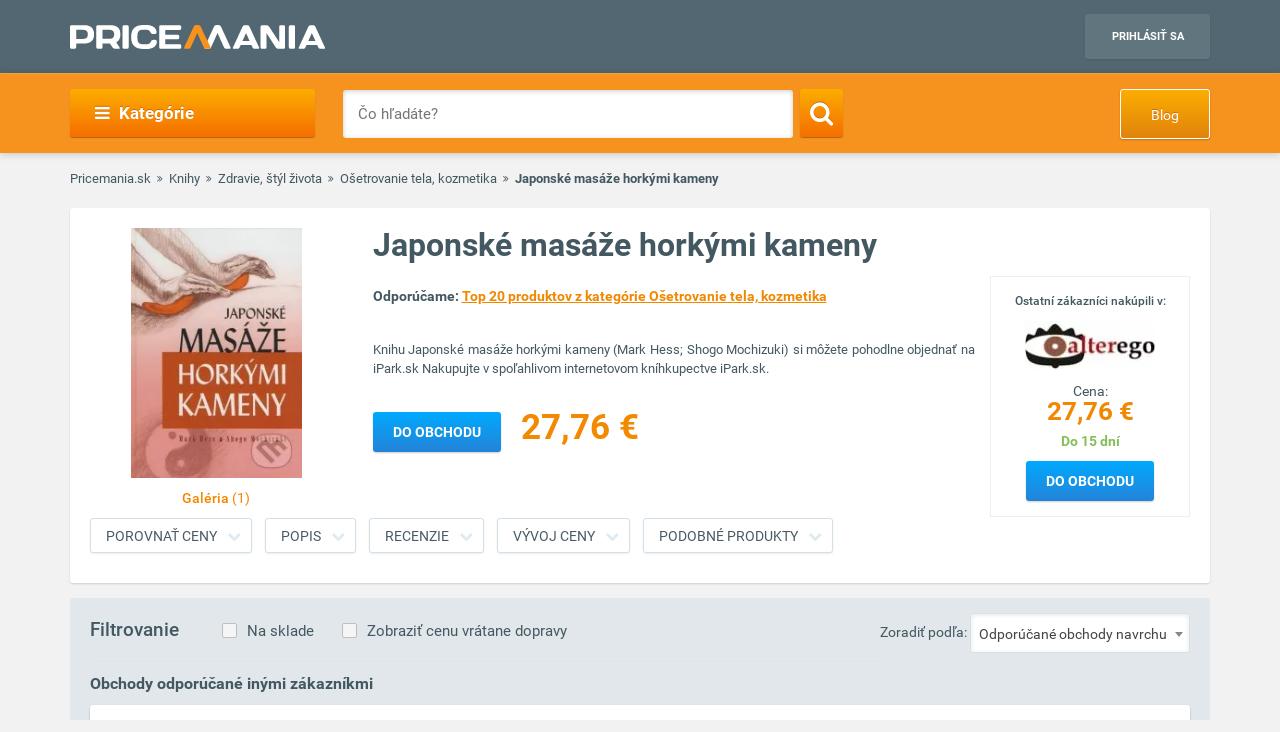

--- FILE ---
content_type: text/html; charset=UTF-8
request_url: https://www.pricemania.sk/osetrovanie-tela-kozmetika/japonske-masaze-horkymi-kameny/
body_size: 24597
content:
        <!DOCTYPE html>
<html lang="sk">
    <head>
          
        <link rel="preload" as="font" href="/bundles/app/fonts/Roboto-Bold.woff2" crossorigin> 

                <!-- Hotjar Tracking Code for www.pricemania.sk -->

                           <script>(function(w,d,s,l,i){w[l]=w[l]||[];w[l].push({'gtm.start':
            new Date().getTime(),event:'gtm.js'});var f=d.getElementsByTagName(s)[0],
            j=d.createElement(s),dl=l!='dataLayer'?'&l='+l:'';j.async=true;j.src=
            'https://www.googletagmanager.com/gtm.js?id='+i+dl;f.parentNode.insertBefore(j,f);
    })(window,document,'script','dataLayer','GTM-5CSV2B');
</script>





           <script async='async' src='https://www.googletagservices.com/tag/js/gpt.js'></script>
<script>
    var googletag = googletag || {};
    googletag.cmd = googletag.cmd || [];
</script>

<script data-cookiecategory="68publishers_ad_storage">
    window.onload = function(){
        var adunits = document.querySelectorAll('div[id^="div-gpt-ad-"]');
        var index = null;
        if(adunits.length){
            index = adunits[0].getAttribute('data-index');
        }
        if (/Android|webOS|iPhone|iPad|iPod|BlackBerry|IEMobile|Opera Mini/i.test(navigator.userAgent) === false) {

            switch (parseInt(index)) {
                case 0:
                    googletag.cmd.push(function () {
                        googletag.defineSlot('/165520697/PM.sk_1170x100_auto_moto', [[1170, 100], [970, 90]], 'div-gpt-ad-1499783508735-0').addService(googletag.pubads());
                        googletag.defineSlot('/165520697/PM.sk_160x600_automoto', [160, 600], 'div-gpt-ad-1499791093897-0').addService(googletag.pubads());
                        googletag.defineSlot('/165520697/PM.sk_1170x310', [[1170, 310], [970, 250]], 'div-gpt-ad-1499794169654-0').addService(googletag.pubads());
                        googletag.pubads().enableSingleRequest();
                        googletag.enableServices();
                    });
                    break;
                case 1:
                    googletag.cmd.push(function () {
                        googletag.defineSlot('/165520697/PM.sk_1170x100_biela_technika', [[1170, 100], [970, 90]], 'div-gpt-ad-1499783508735-1').addService(googletag.pubads());
                        googletag.defineSlot('/165520697/PM.sk_160x600_bielatechnika', [160, 600], 'div-gpt-ad-1499791093897-1').addService(googletag.pubads());
                        googletag.defineSlot('/165520697/PM.sk_1170x310_biela_technika', [[1170, 310], [970, 250]], 'div-gpt-ad-1499794169654-1').addService(googletag.pubads());
                        googletag.pubads().enableSingleRequest();
                        googletag.enableServices();
                    });
                    break;
                case 2:
                    googletag.cmd.push(function () {
                        googletag.defineSlot('/165520697/PM.sk_1170x100_chovatelske_potreby', [[1170, 100], [970, 90]], 'div-gpt-ad-1499783508735-2').addService(googletag.pubads());
                        googletag.defineSlot('/165520697/PM.sk_160x600_chovatelskepotreby', [160, 600], 'div-gpt-ad-1499791093897-2').addService(googletag.pubads());
                        googletag.defineSlot('/165520697/PM.sk_1170x310_chovatelske_potreby', [[1170, 310], [970, 250]], 'div-gpt-ad-1499794169654-2').addService(googletag.pubads());
                        googletag.pubads().enableSingleRequest();
                        googletag.enableServices();
                    });
                    break;
                case 3:
                    googletag.cmd.push(function () {
                        googletag.defineSlot('/165520697/PM.sk_1170x100_darcekove_predmety', [[1170, 100], [970, 90]], 'div-gpt-ad-1499783508735-3').addService(googletag.pubads());
                        googletag.defineSlot('/165520697/PM.sk_160x600_darcekovepredmety', [160, 600], 'div-gpt-ad-1499791093897-3').addService(googletag.pubads());
                        googletag.defineSlot('/165520697/PM.sk_1170x310_darcekove_predmety', [[1170, 310], [970, 250]], 'div-gpt-ad-1499794169654-3').addService(googletag.pubads());
                        googletag.pubads().enableSingleRequest();
                        googletag.enableServices();
                    });
                    break;
                case 4:
                    googletag.cmd.push(function () {
                        googletag.defineSlot('/165520697/PM.sk_1170x100_detsky_tovar', [[1170, 100], [970, 90]], 'div-gpt-ad-1499783508735-4').addService(googletag.pubads());
                        googletag.defineSlot('/165520697/PM.sk_160x600_detskytovar', [160, 600], 'div-gpt-ad-1499791093897-4').addService(googletag.pubads());
                        googletag.defineSlot('/165520697/PM.sk_1170x310_detsky_tovar', [[1170, 310], [970, 250]], 'div-gpt-ad-1499794169654-4').addService(googletag.pubads());
                        googletag.pubads().enableSingleRequest();
                        googletag.enableServices();
                    });
                    break;
                case 5:
                    googletag.cmd.push(function () {
                        googletag.defineSlot('/165520697/PM.sk_1170x100_dom_byt_zahrada', [[1170, 100], [970, 90]], 'div-gpt-ad-1499783508735-5').addService(googletag.pubads());
                        googletag.defineSlot('/165520697/PM.sk_160x600_dom_byt_zahrada', [160, 600], 'div-gpt-ad-1499791093897-5').addService(googletag.pubads());
                        googletag.defineSlot('/165520697/PM.sk_1170x310_dom_byt_zahrada', [[1170, 310], [970, 250]], 'div-gpt-ad-1499794169654-5').addService(googletag.pubads());
                        googletag.pubads().enableSingleRequest();
                        googletag.enableServices();
                    });
                    break;
                case 6:
                    googletag.cmd.push(function () {
                        googletag.defineSlot('/165520697/PM.sk_1170x100_eroticke_pomocky', [[1170, 100], [970, 90]], 'div-gpt-ad-1499783508735-6').addService(googletag.pubads());
                        googletag.defineSlot('/165520697/PM.sk_160x600_eroticke_pomocky', [160, 600], 'div-gpt-ad-1499791093897-6').addService(googletag.pubads());
                        googletag.defineSlot('/165520697/PM.sk_1170x310_eroticke_pomocky', [[1170, 310], [970, 250]], 'div-gpt-ad-1499794169654-6').addService(googletag.pubads());
                        googletag.pubads().enableSingleRequest();
                        googletag.enableServices();
                    });
                    break;
                case 7:
                    googletag.cmd.push(function () {
                        googletag.defineSlot('/165520697/PM.sk_1170x100_filmy_hudba', [[1170, 100], [970, 90]], 'div-gpt-ad-1499783508735-7').addService(googletag.pubads());
                        googletag.defineSlot('/165520697/PM.sk_160x600_filmy_hudba', [160, 600], 'div-gpt-ad-1499791093897-7').addService(googletag.pubads());
                        googletag.defineSlot('/165520697/PM.sk_1170x310_filmy_hudba', [[1170, 310], [970, 250]], 'div-gpt-ad-1499794169654-7').addService(googletag.pubads());
                        googletag.pubads().enableSingleRequest();
                        googletag.enableServices();
                    });
                    break;
                case 8:
                    googletag.cmd.push(function () {
                        googletag.defineSlot('/165520697/PM.sk_1170x100_foto', [[1170, 100], [970, 90]], 'div-gpt-ad-1499783508735-8').addService(googletag.pubads());
                        googletag.defineSlot('/165520697/PM.sk_160x600_foto', [160, 600], 'div-gpt-ad-1499791093897-8').addService(googletag.pubads());
                        googletag.defineSlot('/165520697/PM.sk_1170x310_foto', [[1170, 310], [970, 250]], 'div-gpt-ad-1499794169654-8').addService(googletag.pubads());
                        googletag.pubads().enableSingleRequest();
                        googletag.enableServices();
                    });
                    break;
                case 9:
                    googletag.cmd.push(function () {
                        googletag.defineSlot('/165520697/PM.sk_1170x100_herne_konzoly_hry', [[1170, 100], [970, 90]], 'div-gpt-ad-1499783508735-9').addService(googletag.pubads());
                        googletag.defineSlot('/165520697/PM.sk_160x600_herny_konzoly_hry', [160, 600], 'div-gpt-ad-1499791093897-9').addService(googletag.pubads());
                        googletag.defineSlot('/165520697/PM.sk_1170x310_herne_konzoly_hry', [[1170, 310], [970, 250]], 'div-gpt-ad-1499794169654-9').addService(googletag.pubads());
                        googletag.pubads().enableSingleRequest();
                        googletag.enableServices();
                    });
                    break;
                case 10:
                    googletag.cmd.push(function () {
                        googletag.defineSlot('/165520697/PM.sk_1170x100_hodinky_sperky', [[1170, 100], [970, 90]], 'div-gpt-ad-1499783508735-10').addService(googletag.pubads());
                        googletag.defineSlot('/165520697/PM.sk_160x600_hodinky_sperky', [160, 600], 'div-gpt-ad-1499791093897-10').addService(googletag.pubads());
                        googletag.defineSlot('/165520697/PM.sk_1170x310_hodinky_sperky', [[1170, 310], [970, 250]], 'div-gpt-ad-1499794169654-10').addService(googletag.pubads());
                        googletag.pubads().enableSingleRequest();
                        googletag.enableServices();
                    });
                    break;
                case 11:
                    googletag.cmd.push(function () {
                        googletag.defineSlot('/165520697/PM.sk_1170x100_HP', [[1170, 100], [970, 90]], 'div-gpt-ad-1499783508735-11').addService(googletag.pubads());
                        googletag.defineSlot('/165520697/PM.sk_1170x100_HP', [160, 600], 'div-gpt-ad-1499791093897-11').addService(googletag.pubads());
                        googletag.pubads().enableSingleRequest();
                        googletag.enableServices();
                    });
                    break;
                case 12:
                    googletag.cmd.push(function () {
                        googletag.defineSlot('/165520697/PM.sk_1170x100_hracky', [[1170, 100], [970, 90]], 'div-gpt-ad-1499783508735-12').addService(googletag.pubads());
                        googletag.defineSlot('/165520697/PM.sk_160x600_hracky', [160, 600], 'div-gpt-ad-1499791093897-12').addService(googletag.pubads());
                        googletag.defineSlot('/165520697/PM.sk_1170x310_hracky', [[1170, 310], [970, 250]], 'div-gpt-ad-1499794169654-12').addService(googletag.pubads());
                        googletag.pubads().enableSingleRequest();
                        googletag.enableServices();
                    });
                    break;
                case 13:
                    googletag.cmd.push(function () {
                        googletag.defineSlot('/165520697/PM.sk_1170x100_knihy', [[1170, 100], [970, 90]], 'div-gpt-ad-1499783508735-13').addService(googletag.pubads());
                        googletag.defineSlot('/165520697/PM.sk_160x600_knihy', [160, 600], 'div-gpt-ad-1499791093897-13').addService(googletag.pubads());
                        googletag.defineSlot('/165520697/PM.sk_1170x310_knihy', [[1170, 310], [970, 250]], 'div-gpt-ad-1499794169654-13').addService(googletag.pubads());
                        googletag.pubads().enableSingleRequest();
                        googletag.enableServices();
                    });

                    break;
                case 14:
                    googletag.cmd.push(function () {
                        googletag.defineSlot('/165520697/PM.sk_1170x100_oblecenie', [[1170, 100], [970, 90]], 'div-gpt-ad-1499783508735-14').addService(googletag.pubads());
                        googletag.defineSlot('/165520697/PM.sk_160x600_oblecenie', [160, 600], 'div-gpt-ad-1499791093897-14').addService(googletag.pubads());
                        googletag.defineSlot('/165520697/PM.sk_1170x310_oblecenie', [[1170, 310], [970, 250]], 'div-gpt-ad-1499794169654-14').addService(googletag.pubads());
                        googletag.pubads().enableSingleRequest();
                        googletag.enableServices();
                    });
                    break;
                case 15:
                    googletag.cmd.push(function () {
                        googletag.defineSlot('/165520697/PM.sk_1170x100_parfemy', [[1170, 100], [970, 90]], 'div-gpt-ad-1499783508735-15').addService(googletag.pubads());
                        googletag.defineSlot('/165520697/PM.sk_160x600_parfemy', [160, 600], 'div-gpt-ad-1499791093897-15').addService(googletag.pubads());
                        googletag.defineSlot('/165520697/PM.sk_1170x310_parfemy', [[1170, 310], [970, 250]], 'div-gpt-ad-1499794169654-15').addService(googletag.pubads());
                        googletag.pubads().enableSingleRequest();
                        googletag.enableServices();
                    });
                    break;
                case 16:
                    googletag.cmd.push(function () {
                        googletag.defineSlot('/165520697/PM.sk_1170x100_pocitace_kancelaria', [[1170, 100], [970, 90]], 'div-gpt-ad-1499783508735-16').addService(googletag.pubads());
                        googletag.defineSlot('/165520697/PM.sk_160x600_pocitace_kancelaria', [160, 600], 'div-gpt-ad-1499791093897-16').addService(googletag.pubads());
                        googletag.defineSlot('/165520697/PM.SK_1170x310_pocitace_kancelaria', [[1170, 310], [970, 250]], 'div-gpt-ad-1499794169654-16').addService(googletag.pubads());
                        googletag.pubads().enableSingleRequest();
                        googletag.enableServices();
                    });
                    break;
                case 17:
                    googletag.cmd.push(function () {
                        googletag.defineSlot('/165520697/PM.sk_1170x100_potraviny_napoje', [[1170, 100], [970, 90]], 'div-gpt-ad-1499783508735-17').addService(googletag.pubads());
                        googletag.defineSlot('/165520697/PM.sk_160x600_potraviny_napoje', [160, 600], 'div-gpt-ad-1499791093897-17').addService(googletag.pubads());
                        googletag.defineSlot('/165520697/PM.SK_1170x310_potraviny_napoje', [[1170, 310], [970, 250]], 'div-gpt-ad-1499794169654-17').addService(googletag.pubads());
                        googletag.pubads().enableSingleRequest();
                        googletag.enableServices();
                    });
                    break;
                case 18:
                    googletag.cmd.push(function () {
                        googletag.defineSlot('/165520697/PM.sk_1170x100_sport_hobby', [[1170, 100], [970, 90]], 'div-gpt-ad-1499783508735-18').addService(googletag.pubads());
                        googletag.defineSlot('/165520697/PM.sk_160x600_sport_hobby', [160, 600], 'div-gpt-ad-1499791093897-18').addService(googletag.pubads());
                        googletag.defineSlot('/165520697/PM.sk_1170x310_sport_hobby', [[1170, 310], [970, 250]], 'div-gpt-ad-1499794169654-18').addService(googletag.pubads());
                        googletag.pubads().enableSingleRequest();
                        googletag.enableServices();
                    });
                    break;
                case 19:
                    googletag.cmd.push(function () {
                        googletag.defineSlot('/165520697/PM.sk_1170x100_telefony', [[970, 90], [1170, 100]], 'div-gpt-ad-1499783508735-19').addService(googletag.pubads());
                        googletag.defineSlot('/165520697/PM.sk_160x600_telefony', [160, 600], 'div-gpt-ad-1499791093897-19').addService(googletag.pubads());
                        googletag.defineSlot('/165520697/PM.sk_1170x310_telefony', [[1170, 310], [970, 250]], 'div-gpt-ad-1499794169654-19').addService(googletag.pubads());
                        googletag.pubads().enableSingleRequest();
                        googletag.enableServices();
                    });
                    break;
                case 20:
                    googletag.cmd.push(function () {
                        googletag.defineSlot('/165520697/PM.sk_1170x100_tv_audio_video', [[1170, 100], [970, 90]], 'div-gpt-ad-1499783508735-20').addService(googletag.pubads());
                        googletag.defineSlot('/165520697/PM.sk_160x600_tv_audio_video', [160, 600], 'div-gpt-ad-1499791093897-20').addService(googletag.pubads());
                        googletag.defineSlot('/165520697/PM.sk_1170x310_tv_audio_video', [[1170, 310], [970, 250]], 'div-gpt-ad-1499794169654-20').addService(googletag.pubads());
                        googletag.pubads().enableSingleRequest();
                        googletag.enableServices();
                    });
                    break;
                case 21:
                    googletag.cmd.push(function () {
                        googletag.defineSlot('/165520697/PM.sk_1170x100_zdravie_krasa', [[1170, 100], [970, 90]], 'div-gpt-ad-1499783508735-21').addService(googletag.pubads());
                        googletag.defineSlot('/165520697/PM.sk_160x600_zdravie_krasa', [160, 600], 'div-gpt-ad-1499791093897-21').addService(googletag.pubads());
                        googletag.defineSlot('/165520697/PM.sk_1170x310_zdravie_krasa', [[1170, 310], [970, 250]], 'div-gpt-ad-1499794169654-21').addService(googletag.pubads());
                        googletag.pubads().enableSingleRequest();
                        googletag.enableServices();
                    });
                    break;
            }
        }

        var mapping = googletag.sizeMapping().
            addSize([1024, 768], [970, 90]).
            addSize([980, 690], [728, 90]).
            addSize([0, 0], [300, 250]).
            // Fits browsers of any size smaller than 640 x 480
            build();

        var detailMapping = googletag.sizeMapping().
            addSize([1024, 768], [970, 250]).
            addSize([980, 690], [728, 90]).
            addSize([0, 0], [300, 250]).
            // Fits browsers of any size smaller than 640 x 480
            build();

        googletag.cmd.push(function() {
            googletag.defineSlot('/165520697/PM.sk_1x1_eroticky', [1, 1], 'div-gpt-ad-1530726326820-4').addService(googletag.pubads());
            googletag.defineOutOfPageSlot('/165520697/PM.sk_1x1_foto', 'div-gpt-ad-1532618275542-0').addService(googletag.pubads());
                                    googletag.defineSlot('/165520697/PM.sk_RESP_listing_dolu',  [[970, 90], [728, 90], [300, 250]], 'div-gpt-ad-1523976142357-0').defineSizeMapping(mapping).setCollapseEmptyDiv(true).addService(googletag.pubads());
                                    googletag.defineSlot('/165520697/PM.sk_RESP_search_dolu/PM.sk_REPS_multipurpose', [[970, 250], [300, 250], [728, 90]], 'div-gpt-ad-1524568620860-0').defineSizeMapping(detailMapping).addService(googletag.pubads());
            googletag.defineSlot('/165520697/PM.sk_RESP_search_dolu/PM.sk_REPS_multipurpose', [[970, 250], [300, 250], [728, 90]], 'div-gpt-ad-1524568620860-1').defineSizeMapping(detailMapping).addService(googletag.pubads());
                                    googletag.pubads().enableSingleRequest();
            googletag.enableServices();
        });

        adunits.forEach(function (value, index) {
            googletag.cmd.push(function () {
                googletag.display(value.getAttribute('id'));
            });
        });
    }
</script>
               <script data-cookiecategory="68publishers_ad_storage">
    var dataLayer = window.dataLayer || [];
    dataLayer.push({
        'event': 'remarketingTrigger',
        'remarketing': {
            'dynx_itemid': '1007723',
            'dynx_pagetype': 'offerdetail',
            'dynx_totalvalue': 23.99,

            'product_id': '1007723',
            'product_price': '23.99',
            'product_category_name': 'Ošetrovanie tela, kozmetika'
        }
    });
    var g_ntscRmkId = 234;        // tag id, do not change
    var g_ntscRmkEventId = "offerdetail";    // optional custom event(s), string or array of strings
    var g_ntscRmkProdId = "1007723";    // optional product id(s) for dynamic remarketing, string or array of strings


</script>
<script data-cookiecategory="68publishers_ad_storage" src="https://inres.uspech.sk/js/rsysc.js"></script>
    
                
        <meta charset="UTF-8">
        <meta name="viewport" content="width=device-width, initial-scale=1, maximum-scale=5">
        <meta name="msvalidate.01" content="312DBB1A83E66D89F160EF5F0DF49D7E" />
        <meta name="google-site-verification" content="0VCYG8xXRLsbvv2fSn_nxLuxcxC3SiapTdwEStnyx2Y" />
        <meta name="google-site-verification" content="FHQek_bWqeAHAE03H81OxkQxWIZ7jR7_OQg31BBqK7E" />
        <meta name="google-site-verification" content="gyKocCjAVZTgvpwCQMZAQ_4Bix5suLjLx72lOqu1WUM" />
        <meta name="google-site-verification" content="AiihjRFC5a7gYDuIg7GNyHlI-sH1-aj2tJHyxnVSMU8" />
        <meta name="google-site-verification" content="googlea80c41ffe18f198e.html" />

        
                <link rel="icon" type="image/x-icon" href="/favicon.ico" />
        <link type="text/css" href="https://www.pricemania.sk/bundles/app/styles/styles.css?v=1.3.0" rel="stylesheet">
                <title>Japonské masáže horkými kameny  cena od 23,99 € | Pricemania</title>
        <meta name="description" content="Japonské masáže horkými kameny od 23,99 € z ponuky 2 e-shopov ✓ Porovnajte ceny a parametre Japonské masáže horkými kameny na Pricemanii a ušetrite až do 60 %!">
        <meta name="keywords" content="">

                                    
                                                                                
        
                        
    </head>
    <body>

    <!-- Google Tag Manager (noscript) -->
    <noscript><iframe src="https://www.googletagmanager.com/ns.html?id=GTM-5CSV2B"
                      height="0" width="0" style="display:none;visibility:hidden"></iframe></noscript>
    <!-- End Google Tag Manager (noscript) -->
            <header class="header" id="header">

    <div class="container">
        <div class="row">
            <div class="col-md-12 hidden-xs hidden-sm text-center" style="position: relative">
                            </div>
        </div>
        <div class="row">
            <div class="col-xs-12">
                <span class="button button--navigation-mobile visible-xs visible-sm">
                    <i class="fa fa-bars"></i>
                </span>
                <div class="logo">
                    <a href="/" title="Pricemania.sk">
                        <img src="https://www.pricemania.sk/bundles/app/img/logo-white.svg" alt="Pricemania.sk" width="255" height="24"/>
                    </a>
                </div>
                <div class="login">
                                                                
                    <a href="https://admin.pricemania.sk" target="_blank"
                       class="button button--login visible-md visible-lg">Prihlásiť sa</a>
                    <a href="https://admin.pricemania.sk" target="_blank" class="button--login-mobile visible-xs visible-sm" aria-label="Login">
                        <svg fill="#FFFFFF" viewBox="0 0 24 24" xmlns="http://www.w3.org/2000/svg">
                            <path d="M12 2C6.48 2 2 6.48 2 12s4.48 10 10 10 10-4.48 10-10S17.52 2 12 2zm0 3c1.66 0 3 1.34 3 3s-1.34 3-3 3-3-1.34-3-3 1.34-3 3-3zm0 14.2c-2.5 0-4.71-1.28-6-3.22.03-1.99 4-3.08 6-3.08 1.99 0 5.97 1.09 6 3.08-1.29 1.94-3.5 3.22-6 3.22z"></path>
                            <path d="M0 0h24v24H0z" fill="none"></path>
                        </svg>
                    </a>

                    
                                    </div>
            </div>
        </div>
    </div>
</header>

            <nav class="navigation">
            <div class="container">
                <div class="row">
                    <div class="col-md-12">
                        <div class="navigation__menu visible-md-inline-block visible-lg-inline-block">
        <a class="button button--navigation">
            <i class="fa fa-bars"></i>
            Kategórie
        </a>
        <ul class="navigation__list">
                            <li>
                    <a href="/auto-moto/" class="navigation__list_item">Auto moto</a>
                                    </li>
                            <li>
                    <a href="/biela-technika/" class="navigation__list_item">Biela technika</a>
                                    </li>
                            <li>
                    <a href="/chovatelske-potreby/" class="navigation__list_item">Chovateľské potreby</a>
                                    </li>
                            <li>
                    <a href="/darcekove-predmety/" class="navigation__list_item">Darčekové predmety</a>
                                    </li>
                            <li>
                    <a href="/detsky-tovar/" class="navigation__list_item">Detský tovar</a>
                                    </li>
                            <li>
                    <a href="/dom-byt-a-zahrada/" class="navigation__list_item">Dom, byt a záhrada</a>
                                    </li>
                            <li>
                    <a href="/eroticke-pomocky/" class="navigation__list_item">Erotické pomôcky</a>
                                    </li>
                            <li>
                    <a href="/filmy-a-hudba/" class="navigation__list_item">Filmy a hudba</a>
                                    </li>
                            <li>
                    <a href="/foto/" class="navigation__list_item">Foto</a>
                                    </li>
                            <li>
                    <a href="/herne-konzoly-a-hry/" class="navigation__list_item">Herné konzoly a hry</a>
                                    </li>
                            <li>
                    <a href="/hodinky-a-sperky/" class="navigation__list_item">Hodinky a šperky</a>
                                    </li>
                            <li>
                    <a href="/hracky/" class="navigation__list_item">Hračky</a>
                                    </li>
                            <li>
                    <a href="/knihy/" class="navigation__list_item">Knihy</a>
                                    </li>
                            <li>
                    <a href="/oblecenie/" class="navigation__list_item">Oblečenie</a>
                                    </li>
                            <li>
                    <a href="/parfemy/" class="navigation__list_item">Parfémy</a>
                                    </li>
                            <li>
                    <a href="/potraviny-a-napoje/" class="navigation__list_item">Potraviny a nápoje</a>
                                    </li>
                            <li>
                    <a href="/pocitace-a-kancelaria/" class="navigation__list_item">Počítače a kancelária</a>
                                    </li>
                            <li>
                    <a href="/tv-audio-video/" class="navigation__list_item">TV, audio, video</a>
                                    </li>
                            <li>
                    <a href="/telefony/" class="navigation__list_item">Telefóny</a>
                                    </li>
                            <li>
                    <a href="/zdravie-a-krasa/" class="navigation__list_item">Zdravie a krása</a>
                                    </li>
                            <li>
                    <a href="/sport-a-hobby/" class="navigation__list_item">Šport a hobby</a>
                                    </li>
                    </ul>
</div>

                        <form action="/" method="GET" name="frmSearch" id="frmSearch" class="navigation__search">
                    <input type="text" placeholder="Čo hľadáte?" autocomplete="off" maxlength="50" value="" name="q" id="q" />
    <button class="button button--search" type="submit" aria-label="Search"><i class="fa fa-search"></i></button>
    <div class="suggest-box">
    </div>
</form>
    <a href="https://blog.pricemania.sk" class="button button--orange button--discount hidden-xs hidden-sm" target="_blank">Blog</a>

                    </div>
                </div>
            </div>
        </nav>
    


            <div class="product-detail" id="product-detail">
        <div class="container">
            <div class="row">
    <div class="col-xs-12">
        <div class="breadcrumb_block">
            <ul>
                <li><a href="/">Pricemania.sk</a></li>
                                                        <li><a href="/knihy/">Knihy</a></li>
                                                                            <li><a href="/zdravie-styl-zivota/">Zdravie, štýl života</a></li>
                                                                            <li><a href="/osetrovanie-tela-kozmetika/">Ošetrovanie tela, kozmetika</a></li>
                                                                            <li class="lastBreadcrumb">Japonské masáže horkými kameny</li>
                                                </ul>
        </div>
    </div>
</div>

            <style>
    .button--show-more:visited{
        color: #f28900;
    }
</style>
<div class="product-detail__box product-detail__box--with-background spy-box">
    <div class="row">

        <div class="col-xs-12 col-sm-5 col-md-3">
            <div class="product-detail__box_image">
                <a href="/assets/product/1007723/01.jpg" class="product-detail__show">
                    <img width="253px" height="250px" src="/assets/product/1007723/detail_image.jpg" alt="Japonské masáže horkými kameny">
                                            <span>Galéria <i>(1)</i></span>
                                    </a>
                
                            </div>
        </div>

        <div class="col-xs-12 col-sm-7 col-md-9">
            <div class="product-detail__box_data" id="detail-data">
                <h1 class="product-detail__box_title">Japonské masáže horkými kameny</h1>
                                                                    <div class="product-detail__box_promo 3">
                        <div style="line-height: 19px;font-size: 12px;font-weight: 500;">Ostatní zákazníci nakúpili v:</div>
                        <a href="/exitv2/?data=820d8481f8cffe15f080e0bd7433a09e:[base64]" class="exitToShopLink" rel="nofollow" aria-label="Logo"><img style="width:130px;height:50px" class="lazyload"
                                    data-src="https://y1.sk/t/s/130x50/3040.jpg" alt="" width="130px" height="50px"></a>
                        <a href="/exitv2/?data=820d8481f8cffe15f080e0bd7433a09e:[base64]" class="exitToShopLink" rel="nofollow"><span
                                    class="price">Cena: <b>
                                    <div class="hidden-lg hidden-md hidden-sm">
                                        27,76 €
                                    </div>
                                    <div class="hidden-xs">
                                        27,76 €
                                    </div>
                                    </b></span></a>
                        <a href="/exitv2/?data=820d8481f8cffe15f080e0bd7433a09e:[base64]" class="exitToShopLink" rel="nofollow"><span
                                    class="stock">
                             
                                                            Do 15 dní
                             </span></a>

                        <a href="/exitv2/?data=820d8481f8cffe15f080e0bd7433a09e:[base64]" class="exitToShopLink button button--blue" rel="nofollow">Do obchodu</a>
                    </div>
                                <div class="product-detail__box_description">
                    <p style="font-size: 14px; margin-top:0;">
                        <b>Odporúčame: <a class="button button--text " href="/osetrovanie-tela-kozmetika/top20/" target="_blank">Top 20 produktov z kategórie Ošetrovanie tela, kozmetika</a></b>
                    </p>
                    <p>
                        Knihu Japonské masáže horkými kameny (Mark Hess; Shogo Mochizuki) si môžete pohodlne objednať na iPark.sk Nakupujte v spoľahlivom internetovom kníhkupectve iPark.sk.
                    </p>
                </div>
                                    <div class="product-detail__box_price">
                        <a href="/exitv2/?data=820d8481f8cffe15f080e0bd7433a09e:[base64]" class="button button--blue exitToShopLink"
                           style="left: 0" rel="nofollow">Do obchodu</a>
                        <a class="exitToShopLink no-underline" href="/exitv2/?data=820d8481f8cffe15f080e0bd7433a09e:[base64]" rel="nofollow"><span class="price"
                                                                                                                style="margin-left: 10px;">27,76 €</span></a>
                    </div>
                                <div class="clearfix"></div>
                            </div>
        </div>
    </div>
    <div class="row">
        <div class="col-xs-12">
            <div class="product-detail__box_buttons">
                <div class="container" id="scrollSpy">
                    <ul class="nav">
                                                    <li><a href="#shop-offers" onclick="scrollToElement('shop-offers')"
                                   class="button button--gray">Porovnať ceny</a>
                            </li>
                                                <li><a href="#product-description" onclick="scrollToElement('product-description')"
                               class="button button--gray">Popis</a>
                        </li>
                                                                        <li><a href="#product-reviews" onclick="scrollToElement('product-reviews')"
                                   class="button button--gray">Recenzie</a>
                        </li>
                                                <li><a href="#product-price" onclick="scrollToElement('product-price')"
                               class="button button--gray">Vývoj ceny</a>
                        </li>
                                                    <li><a href="#alt-products" onclick="scrollToElement('alt-products')"
                                   class="button button--gray">Podobné produkty</a>
                            </li>
                                            </ul>
                </div>
            </div>
        </div>
    </div>
</div>

            
 
<style>
   
</style>

<div class="product-detail__shop-offers" id="shop-offers">
    <div class="product-detail__shop-offers-filters">
        <h4 class="hidden-xs">Filtrovanie</h4>
                <a href="#" id="inStockShopsFilter" class="filterLink" data-instock="skladom">Na sklade</a>
        <a href="#" id="withShippingShopsFilter" class="filterLink">Zobraziť cenu vrátane dopravy</a>
        <div class="product-listing__filter">
    <span class="hidden-xs">Zoradiť podľa:</span>
        <select name="zoradit_podla" id="zoradit_podla" style="width: 150px">
        <option value="Odporúčané obchody navrchu">Odporúčané obchody navrchu</option>
        <option value="najnizsej_ceny">Najnižšej ceny</option>
        <option value="nazvu-eshopu">Názvu e-eshopu</option>
    </select>
</div>

    </div>
    <hr>
    <div id="offers">
    <div id="recommended-offers">
                    <h2 class="trusted_title">Obchody odporúčané inými zákazníkmi</h2>
        <ul class="product-detail__shop-offers-list trusted">
                                    <li class="product-detail__shop-offers-item ">
                        <div class="row">
                            <div class="col-xs-4 col-sm-3 col-md-2">
                                <div class="product-detail__shop-offers-logo">
                                    <a href="/exitv2/?data=9a495690794451c9c17709c3cd64cf94:[base64]" class="exitToShopLink" title="Preklik do obchodu alterego.sk" rel="nofollow">
                                        <img class="lazyload" data-src="https://y1.sk/t/s/130x50/3040.jpg" alt="alterego.sk logo"/>
                                    </a>
                                    <div class="hidden-lg hidden-md hidden-sm">
                                                                                                                                    <img class="lazyload o-edges" data-src="https://www.pricemania.sk/bundles/app/img/trusted_shop_silver_small_sk.png" alt="alterego.sk certificate"/>
                                                                                                                                                                    </div>
                                </div>
                            </div>
                            <div class="hidden-xs hidden-sm col-md-2">
                                <div class="product-detail__shop-offers-rating">
                                                                                                                        <img class="lazyload o-edges" data-src="https://www.pricemania.sk/bundles/app/img/trusted_shop_silver_small_sk.png" alt="alterego.sk certificate"/>
                                                                                                                                                                                                <a href="/alterego-sk/">Detail obchodu</a>
                                                                    </div>
                            </div>
                            <div class="hidden-xs col-sm-4 col-md-4">
                                <div class="product-detail__shop-offers-title">
                                    <a href="/exitv2/?data=9a495690794451c9c17709c3cd64cf94:[base64]" class="exitToShopLink product-detail__shop-offers-title-link" title="Japonské masáže horkými kameny  (Mark Hess" rel="nofollow">
                                        Japonské masáže horkými kameny  (Mark Hess
                                    </a>
                                                                    </div>
                            </div>
                            <div class="col-xs-4 col-sm-2 col-md-2 price-col">
                                <div class="product-detail__shop-offers-price">
                                    <a href="/exitv2/?data=9a495690794451c9c17709c3cd64cf94:[base64]" data-offer-price="27.76" class="exitToShopLink" title="Preklik do obchodu alterego.sk" rel="nofollow">
                                        <div class="hidden-lg hidden-md hidden-sm">
                                            27,76 €
                                        </div>
                                        <div class="hidden-xs">
                                            27,76 €
                                        </div>
                                    </a>
                                                                        <span class="product-detail__shop-offers-availability  " 
                                          data-availability="15" 
                                          data-content=''
                                    >
                                                                                    Do 15 dní
                                                                            </span><br>
                                                                            <img alt="Doprava" src="https://y1.sk/pictures/icon-info-doprava.jpg" width="16px" height="13px">
                                        <span class="shipping-price-block" data-shipping-amount="4.00">
                                                                                            &nbsp;4,00 €
                                                                                    </span>
                                                                                                                                                                                    </div>
                            </div>
                            <div class="hidden-xs col-sm-3 col-md-2">
                                <div class="product-detail__shop-offers-button z1">
                                    <a href="/exitv2/?data=9a495690794451c9c17709c3cd64cf94:[base64]" class="exitToShopLink button button--blue" title="Preklik do obchodu alterego.sk" rel="nofollow">
                                        Do obchodu
                                    </a>
                                    <a href="/exitv2/?data=9a495690794451c9c17709c3cd64cf94:[base64]" class="button button--shop-link exitToShopLink" title="Preklik do obchodu alterego.sk" rel="nofollow">
                                        alterego.sk
                                    </a>
                                </div>
                            </div>
                            
                            
                            <div class="hidden-lg hidden-md hidden-sm col-xs-4">
                                <a href="/exitv2/?data=9a495690794451c9c17709c3cd64cf94:[base64]" title="Preklik do obchodu alterego.sk" class="button button--blue button-blue-small exitToShopLink" rel="nofollow">Do obchodu</a>
                            </div>
                            
                            
                            

                        </div>
                    </li>
                                        
                                            </ul>
                                <h2 class="goods_title">
                    Porovnanie cien 
            </h2>
    <ul class="product-detail__shop-offers-list goods">
                            <li class="product-detail__shop-offers-item ">
                    <div class="row">
                        <div class="col-xs-4 col-sm-3 col-md-2">
                            <div class="product-detail__shop-offers-logo">
                                <a href="/exitv2/?data=1945535c5b6511e1766d2a857fbc97de:[base64]" class="exitToShopLink" title="Preklik do obchodu megaknihy.sk" rel="nofollow">
                                    <img class="lazyload" data-src="https://y1.sk/t/s/130x50/8349.jpg" alt="megaknihy.sk logo"/>
                                </a>
                                <div class="hidden-lg hidden-md hidden-sm">
                                                                                                                        <img class="lazyload o-edges" data-src="https://www.pricemania.sk/bundles/app/img/trusted_shop_silver_small_sk.png" alt="megaknihy.sk certificate"/>
                                                                                                                                                    </div>
                            </div>
                        </div>
                        <div class="hidden-xs hidden-sm col-md-2">
                            <div class="product-detail__shop-offers-rating">
                                                                                                            <img class="lazyload o-edges" data-src="https://www.pricemania.sk/bundles/app/img/trusted_shop_silver_small_sk.png" alt="megaknihy.sk certificate"/>
                                     
                                           
                                                                                                    <a href="/megaknihy-sk/">Detail obchodu</a>
                                                            </div>
                        </div>
                        <div class="hidden-xs col-sm-4 col-md-4">
                            <div class="product-detail__shop-offers-title">
                                <a href="/exitv2/?data=1945535c5b6511e1766d2a857fbc97de:[base64]" title="Japonské masáže horkými kameny Mark Hess" class="product-detail__shop-offers-title-link exitToShopLink" rel="nofollow">
                                    Japonské masáže horkými kameny Mark Hess
                                </a>
                                                            </div>
                        </div>
                        <div class="col-xs-4 col-sm-2 col-md-2 price-col">
                            <div class="product-detail__shop-offers-price">
                                <a href="/exitv2/?data=1945535c5b6511e1766d2a857fbc97de:[base64]" data-offer-price="23.99" class="exitToShopLink" title="Preklik do obchodu megaknihy.sk" rel="nofollow">
                                    <div class="hidden-lg hidden-md hidden-sm">
                                       23,99 €
                                    </div>
                                    <div class="hidden-xs">
                                       23,99 €
                                    </div>
                                </a>
                                                                <span class="product-detail__shop-offers-availability  " 
                                      data-availability="3"
                                      data-content=''
                                >
                                                                            Do 3 dní
                                                                    </span><br>
                                                                    <img alt="Doprava" src="https://y1.sk/pictures/icon-info-doprava.jpg" width="16px" height="13px">
                                    <span class="shipping-price-block" data-shipping-amount="1.99">
                                                                                            &nbsp;1,99 €
                                                                                    </span>
                                
                                                                                                                                </div>
                        </div>
                        <div class="hidden-xs col-sm-3 col-md-2">
                            <div class="product-detail__shop-offers-button z3">
                                <a href="/exitv2/?data=1945535c5b6511e1766d2a857fbc97de:[base64]" title="Preklik do obchodu megaknihy.sk" class="button button--blue exitToShopLink" rel="nofollow">Do obchodu</a>
                                <a href="/exitv2/?data=1945535c5b6511e1766d2a857fbc97de:[base64]" title="Preklik do obchodu megaknihy.sk" class="button button--shop-link exitToShopLink" rel="nofollow">
                                    megaknihy.sk
                                </a>
                            </div>
                        </div>

                        
                        <div class="hidden-lg hidden-md hidden-sm col-xs-4">
                            <a href="/exitv2/?data=1945535c5b6511e1766d2a857fbc97de:[base64]" title="Preklik do obchodu megaknihy.sk" class="button button--blue button-blue-small exitToShopLink" rel="nofollow">Do obchodu</a>
                        </div>
                        
                                                
                                            </div>
                </li>
                                        
                                    </ul>
                </div>
    
    <div id="lowest-price-offers" style="display:none">
        <h2 class="goods_title"> 
            Porovnanie cien 
        </h2>
        <ul class="product-detail__shop-offers-list goods">
                            <li class="product-detail__shop-offers-item ">
                    <div class="row">
                        <div class="col-xs-4 col-sm-3 col-md-2">
                            <div class="product-detail__shop-offers-logo">
                                <a href="/exitv2/?data=1945535c5b6511e1766d2a857fbc97de:[base64]" class="exitToShopLink" title="Preklik do obchodu megaknihy.sk" rel="nofollow">
                                    <img class="lazyload" data-src="https://y1.sk/t/s/130x50/8349.jpg" alt="megaknihy.sk logo"/>
                                </a>
                                <div class="hidden-lg hidden-md hidden-sm">
                                                                                                                        <img class="lazyload o-edges" data-src="https://www.pricemania.sk/bundles/app/img/trusted_shop_silver_small_sk.png" alt="megaknihy.sk certificate"/>
                                                                                                                                                    </div>
                            </div>
                        </div>
                        <div class="hidden-xs hidden-sm col-md-2">
                            <div class="product-detail__shop-offers-rating">
                                                                                                            <img class="lazyload o-edges" data-src="https://www.pricemania.sk/bundles/app/img/trusted_shop_silver_small_sk.png" alt="megaknihy.sk certificate"/>
                                     
                                           
                                                                                                    <a href="/megaknihy-sk/">Detail obchodu</a>
                                                            </div>
                        </div>
                        <div class="hidden-xs col-sm-4 col-md-4">
                            <div class="product-detail__shop-offers-title">
                                <a href="/exitv2/?data=1945535c5b6511e1766d2a857fbc97de:[base64]" title="Japonské masáže horkými kameny Mark Hess" class="product-detail__shop-offers-title-link exitToShopLink" rel="nofollow">
                                    Japonské masáže horkými kameny Mark Hess
                                </a>
                                                            </div>
                        </div>
                        <div class="col-xs-4 col-sm-2 col-md-2 price-col">
                            <div class="product-detail__shop-offers-price">
                                <a href="/exitv2/?data=1945535c5b6511e1766d2a857fbc97de:[base64]" data-offer-price="23.99" class="exitToShopLink" title="Preklik do obchodu megaknihy.sk" rel="nofollow">
                                    <div class="hidden-lg hidden-md hidden-sm">
                                       23,99 €
                                    </div>
                                    <div class="hidden-xs">
                                       23,99 €
                                    </div>
                                </a>
                                                                <span class="product-detail__shop-offers-availability  " 
                                      data-availability="3"
                                      data-content=''
                                >
                                                                            Do 3 dní
                                                                    </span><br>
                                                                    <img alt="Doprava" src="https://y1.sk/pictures/icon-info-doprava.jpg" width="16px" height="13px">
                                    <span class="shipping-price-block" data-shipping-amount="1.99">
                                                                                            &nbsp;1,99 €
                                                                                    </span>
                                
                                                                                                                                </div>
                        </div>
                        <div class="hidden-xs col-sm-3 col-md-2">
                            <div class="product-detail__shop-offers-button z3">
                                <a href="/exitv2/?data=1945535c5b6511e1766d2a857fbc97de:[base64]" title="Preklik do obchodu megaknihy.sk" class="button button--blue exitToShopLink" rel="nofollow">Do obchodu</a>
                                <a href="/exitv2/?data=1945535c5b6511e1766d2a857fbc97de:[base64]" title="Preklik do obchodu megaknihy.sk" class="button button--shop-link exitToShopLink" rel="nofollow">
                                    megaknihy.sk
                                </a>
                            </div>
                        </div>

                        
                        <div class="hidden-lg hidden-md hidden-sm col-xs-4">
                            <a href="/exitv2/?data=1945535c5b6511e1766d2a857fbc97de:[base64]" title="Preklik do obchodu megaknihy.sk" class="button button--blue button-blue-small exitToShopLink" rel="nofollow">Do obchodu</a>
                        </div>
                        
                                                
                                            </div>
                </li>
                                        
                                                <li class="product-detail__shop-offers-item ">
                    <div class="row">
                        <div class="col-xs-4 col-sm-3 col-md-2">
                            <div class="product-detail__shop-offers-logo">
                                <a href="/exitv2/?data=c98d06652ed6e8ae2d0e636fa91e7ce4:[base64]" class="exitToShopLink" title="Preklik do obchodu alterego.sk" rel="nofollow">
                                    <img class="lazyload" data-src="https://y1.sk/t/s/130x50/3040.jpg" alt="alterego.sk logo"/>
                                </a>
                                <div class="hidden-lg hidden-md hidden-sm">
                                                                                                                        <img class="lazyload o-edges" data-src="https://www.pricemania.sk/bundles/app/img/trusted_shop_silver_small_sk.png" alt="alterego.sk certificate"/>
                                                                                                                                                    </div>
                            </div>
                        </div>
                        <div class="hidden-xs hidden-sm col-md-2">
                            <div class="product-detail__shop-offers-rating">
                                                                                                            <img class="lazyload o-edges" data-src="https://www.pricemania.sk/bundles/app/img/trusted_shop_silver_small_sk.png" alt="alterego.sk certificate"/>
                                     
                                           
                                                                                                    <a href="/alterego-sk/">Detail obchodu</a>
                                                            </div>
                        </div>
                        <div class="hidden-xs col-sm-4 col-md-4">
                            <div class="product-detail__shop-offers-title">
                                <a href="/exitv2/?data=c98d06652ed6e8ae2d0e636fa91e7ce4:[base64]" title="Japonské masáže horkými kameny  (Mark Hess" class="product-detail__shop-offers-title-link exitToShopLink" rel="nofollow">
                                    Japonské masáže horkými kameny  (Mark Hess
                                </a>
                                                            </div>
                        </div>
                        <div class="col-xs-4 col-sm-2 col-md-2 price-col">
                            <div class="product-detail__shop-offers-price">
                                <a href="/exitv2/?data=c98d06652ed6e8ae2d0e636fa91e7ce4:[base64]" data-offer-price="27.76" class="exitToShopLink" title="Preklik do obchodu alterego.sk" rel="nofollow">
                                    <div class="hidden-lg hidden-md hidden-sm">
                                       27,76 €
                                    </div>
                                    <div class="hidden-xs">
                                       27,76 €
                                    </div>
                                </a>
                                                                <span class="product-detail__shop-offers-availability  " 
                                      data-availability="15"
                                      data-content=''
                                >
                                                                            Do 15 dní
                                                                    </span><br>
                                                                    <img alt="Doprava" src="https://y1.sk/pictures/icon-info-doprava.jpg" width="16px" height="13px">
                                    <span class="shipping-price-block" data-shipping-amount="4.00">
                                                                                            &nbsp;4,00 €
                                                                                    </span>
                                
                                                                                                                                </div>
                        </div>
                        <div class="hidden-xs col-sm-3 col-md-2">
                            <div class="product-detail__shop-offers-button z3">
                                <a href="/exitv2/?data=c98d06652ed6e8ae2d0e636fa91e7ce4:[base64]" title="Preklik do obchodu alterego.sk" class="button button--blue exitToShopLink" rel="nofollow">Do obchodu</a>
                                <a href="/exitv2/?data=c98d06652ed6e8ae2d0e636fa91e7ce4:[base64]" title="Preklik do obchodu alterego.sk" class="button button--shop-link exitToShopLink" rel="nofollow">
                                    alterego.sk
                                </a>
                            </div>
                        </div>

                        
                        <div class="hidden-lg hidden-md hidden-sm col-xs-4">
                            <a href="/exitv2/?data=c98d06652ed6e8ae2d0e636fa91e7ce4:[base64]" title="Preklik do obchodu alterego.sk" class="button button--blue button-blue-small exitToShopLink" rel="nofollow">Do obchodu</a>
                        </div>
                        
                                                
                                            </div>
                </li>
                                        
                                        </ul>
    </div>
    
    <div id="shop-name-offers" style="display:none">
       <h2 class="goods_title"> 
            Porovnanie cien 
        </h2>
        <ul class="product-detail__shop-offers-list goods">
                            <li class="product-detail__shop-offers-item ">
                    <div class="row">
                        <div class="col-xs-4 col-sm-3 col-md-2">
                            <div class="product-detail__shop-offers-logo">
                                <a href="/exitv2/?data=c98d06652ed6e8ae2d0e636fa91e7ce4:[base64]" class="exitToShopLink" title="Preklik do obchodu alterego.sk" rel="nofollow">
                                    <img class="lazyload" data-src="https://y1.sk/t/s/130x50/3040.jpg" alt="alterego.sk logo"/>
                                </a>
                                <div class="hidden-lg hidden-md hidden-sm">
                                                                                                                        <img class="lazyload o-edges" data-src="https://www.pricemania.sk/bundles/app/img/trusted_shop_silver_small_sk.png" alt="alterego.sk certificate"/>
                                                                                                                                                    </div>
                            </div>
                        </div>
                        <div class="hidden-xs hidden-sm col-md-2">
                            <div class="product-detail__shop-offers-rating">
                                                                                                            <img class="lazyload o-edges" data-src="https://www.pricemania.sk/bundles/app/img/trusted_shop_silver_small_sk.png" alt="alterego.sk certificate"/>
                                     
                                           
                                                                                                    <a href="/alterego-sk/">Detail obchodu</a>
                                                            </div>
                        </div>
                        <div class="hidden-xs col-sm-4 col-md-4">
                            <div class="product-detail__shop-offers-title">
                                <a href="/exitv2/?data=c98d06652ed6e8ae2d0e636fa91e7ce4:[base64]" title="Japonské masáže horkými kameny  (Mark Hess" class="product-detail__shop-offers-title-link exitToShopLink" rel="nofollow">
                                    Japonské masáže horkými kameny  (Mark Hess
                                </a>
                                                            </div>
                        </div>
                        <div class="col-xs-4 col-sm-2 col-md-2 price-col">
                            <div class="product-detail__shop-offers-price">
                                <a href="/exitv2/?data=c98d06652ed6e8ae2d0e636fa91e7ce4:[base64]" data-offer-price="27.76" class="exitToShopLink" title="Preklik do obchodu alterego.sk" rel="nofollow">
                                    <div class="hidden-lg hidden-md hidden-sm">
                                       27,76 €
                                    </div>
                                    <div class="hidden-xs">
                                       27,76 €
                                    </div>
                                </a>
                                                                <span class="product-detail__shop-offers-availability  " 
                                      data-availability="15"
                                      data-content=''
                                >
                                                                            Do 15 dní
                                                                    </span><br>
                                                                    <img alt="Doprava" src="https://y1.sk/pictures/icon-info-doprava.jpg" width="16px" height="13px">
                                    <span class="shipping-price-block" data-shipping-amount="4.00">
                                                                                            &nbsp;4,00 €
                                                                                    </span>
                                
                                                                                                                                </div>
                        </div>
                        <div class="hidden-xs col-sm-3 col-md-2">
                            <div class="product-detail__shop-offers-button z3">
                                <a href="/exitv2/?data=c98d06652ed6e8ae2d0e636fa91e7ce4:[base64]" title="Preklik do obchodu alterego.sk" class="button button--blue exitToShopLink" rel="nofollow">Do obchodu</a>
                                <a href="/exitv2/?data=c98d06652ed6e8ae2d0e636fa91e7ce4:[base64]" title="Preklik do obchodu alterego.sk" class="button button--shop-link exitToShopLink" rel="nofollow">
                                    alterego.sk
                                </a>
                            </div>
                        </div>

                        
                        <div class="hidden-lg hidden-md hidden-sm col-xs-4">
                            <a href="/exitv2/?data=c98d06652ed6e8ae2d0e636fa91e7ce4:[base64]" title="Preklik do obchodu alterego.sk" class="button button--blue button-blue-small exitToShopLink" rel="nofollow">Do obchodu</a>
                        </div>
                        
                                                
                                            </div>
                </li>
                                        
                                                <li class="product-detail__shop-offers-item ">
                    <div class="row">
                        <div class="col-xs-4 col-sm-3 col-md-2">
                            <div class="product-detail__shop-offers-logo">
                                <a href="/exitv2/?data=1945535c5b6511e1766d2a857fbc97de:[base64]" class="exitToShopLink" title="Preklik do obchodu megaknihy.sk" rel="nofollow">
                                    <img class="lazyload" data-src="https://y1.sk/t/s/130x50/8349.jpg" alt="megaknihy.sk logo"/>
                                </a>
                                <div class="hidden-lg hidden-md hidden-sm">
                                                                                                                        <img class="lazyload o-edges" data-src="https://www.pricemania.sk/bundles/app/img/trusted_shop_silver_small_sk.png" alt="megaknihy.sk certificate"/>
                                                                                                                                                    </div>
                            </div>
                        </div>
                        <div class="hidden-xs hidden-sm col-md-2">
                            <div class="product-detail__shop-offers-rating">
                                                                                                            <img class="lazyload o-edges" data-src="https://www.pricemania.sk/bundles/app/img/trusted_shop_silver_small_sk.png" alt="megaknihy.sk certificate"/>
                                     
                                           
                                                                                                    <a href="/megaknihy-sk/">Detail obchodu</a>
                                                            </div>
                        </div>
                        <div class="hidden-xs col-sm-4 col-md-4">
                            <div class="product-detail__shop-offers-title">
                                <a href="/exitv2/?data=1945535c5b6511e1766d2a857fbc97de:[base64]" title="Japonské masáže horkými kameny Mark Hess" class="product-detail__shop-offers-title-link exitToShopLink" rel="nofollow">
                                    Japonské masáže horkými kameny Mark Hess
                                </a>
                                                            </div>
                        </div>
                        <div class="col-xs-4 col-sm-2 col-md-2 price-col">
                            <div class="product-detail__shop-offers-price">
                                <a href="/exitv2/?data=1945535c5b6511e1766d2a857fbc97de:[base64]" data-offer-price="23.99" class="exitToShopLink" title="Preklik do obchodu megaknihy.sk" rel="nofollow">
                                    <div class="hidden-lg hidden-md hidden-sm">
                                       23,99 €
                                    </div>
                                    <div class="hidden-xs">
                                       23,99 €
                                    </div>
                                </a>
                                                                <span class="product-detail__shop-offers-availability  " 
                                      data-availability="3"
                                      data-content=''
                                >
                                                                            Do 3 dní
                                                                    </span><br>
                                                                    <img alt="Doprava" src="https://y1.sk/pictures/icon-info-doprava.jpg" width="16px" height="13px">
                                    <span class="shipping-price-block" data-shipping-amount="1.99">
                                                                                            &nbsp;1,99 €
                                                                                    </span>
                                
                                                                                                                                </div>
                        </div>
                        <div class="hidden-xs col-sm-3 col-md-2">
                            <div class="product-detail__shop-offers-button z3">
                                <a href="/exitv2/?data=1945535c5b6511e1766d2a857fbc97de:[base64]" title="Preklik do obchodu megaknihy.sk" class="button button--blue exitToShopLink" rel="nofollow">Do obchodu</a>
                                <a href="/exitv2/?data=1945535c5b6511e1766d2a857fbc97de:[base64]" title="Preklik do obchodu megaknihy.sk" class="button button--shop-link exitToShopLink" rel="nofollow">
                                    megaknihy.sk
                                </a>
                            </div>
                        </div>

                        
                        <div class="hidden-lg hidden-md hidden-sm col-xs-4">
                            <a href="/exitv2/?data=1945535c5b6511e1766d2a857fbc97de:[base64]" title="Preklik do obchodu megaknihy.sk" class="button button--blue button-blue-small exitToShopLink" rel="nofollow">Do obchodu</a>
                        </div>
                        
                                                
                                            </div>
                </li>
                                        
                                        </ul>
    </div>

    </div>
    </div>


<style>
    .button-blue-small {
        width: 60px;
        font-size: 8px;
        padding-left: 5px;
        padding-right: 5px;
        margin-top: 20px;
    }

    .product-detail__shop-offers-item:after {
        display: none;
    }
</style>            <div class="product-detail__box mt15" id="most-viewed-products">
    <div class="scrollToTop">
        <a href="#header">Hore</a>
    </div>
    <div class="row">
        <div class="col-md-12">
            <h2 class="product-detail__box_heading">Najprezeranejšie produkty v kategórií Ošetrovanie tela, kozmetika</h2>
            <div class="product-detail__box_content">
                <div class="product-detail__items-wrapper">
                    <div class="row loadMoreProducts-most-viewed">

                    </div>
                </div>
            </div>
        </div>
    </div>
</div>
            <div class="product-detail__box mt15" id="product-description">
    <div class="scrollToTop">
        <a href="#header">Hore</a>
    </div>
    <div class="row">
        <div class="col-md-12 col-xs-12 col-sm-12">
            <div class="product-detail__box_description-bottom">
                <h2 class="product-detail__box_heading">Popis</h2>
                <div class="product-detail__box_content">
                    <p>
                        Knihu Japonské masáže horkými kameny (Mark Hess; Shogo Mochizuki) si môžete pohodlne objednať na iPark.sk Nakupujte v spoľahlivom internetovom kníhkupectve iPark.sk.
                    </p>
                </div>
            </div>
        </div>
    </div>
</div>

                                    <div class="product-detail__box mt15">
    <div class="row">
        <div class="col-md-12">
            <h2 class="product-detail__box_heading">Reklama</h2>
            <div class="product-detail__box_content">
                <div class="col-md-12 text-center">
                    <div id="div-gpt-ad-1524568620860-0" data-index="13">
                    </div>
                </div>
            </div>
        </div>
    </div>
</div>

<div class="product-detail__box mt15" id="alt-products">
    <div class="scrollToTop">
        <a href="#header">Hore</a>
    </div>
    <div class="row">
        <div class="col-md-12">
            <h2 class="product-detail__box_heading">Podobné produkty</h2>
            <div class="product-detail__box_content">
                <div class="product-detail__items-wrapper">
                    <div class="row loadMoreProducts1">
                                                    <div class="col-md-3 col-sm-6 col-xs-12 column-product">
                                <div class="column-product-item-wrapper">
                                    <a href="/osetrovanie-tela-kozmetika/masaze-pro-rozmazlovani/" class="column-product-item">
                                        <img class="lazyload" data-src="/assets/product/1622925/listing_image.jpg" alt="Masáže pro rozmazlování"/>
                                        <span class="product-name">Masáže pro rozmazlování</span>
                                        <span class="price">od 15,79 €</span>
                                        <p class="button button--orange">Porovnať ceny</p>
                                    </a>
                                </div>
                            </div>
                                                    <div class="col-md-3 col-sm-6 col-xs-12 column-product">
                                <div class="column-product-item-wrapper">
                                    <a href="/osetrovanie-tela-kozmetika/lifting-obliceje/" class="column-product-item">
                                        <img class="lazyload" data-src="/assets/product/5347850/listing_image.jpg" alt="Lifting obličeje"/>
                                        <span class="product-name">Lifting obličeje</span>
                                        <span class="price">od 9,74 €</span>
                                        <p class="button button--orange">Porovnať ceny</p>
                                    </a>
                                </div>
                            </div>
                                                    <div class="col-md-3 col-sm-6 col-xs-12 column-product">
                                <div class="column-product-item-wrapper">
                                    <a href="/osetrovanie-tela-kozmetika/zaklady-masaze/" class="column-product-item">
                                        <img class="lazyload" data-src="/assets/product/133070/listing_image.jpg" alt="Základy masáže"/>
                                        <span class="product-name">Základy masáže</span>
                                        <span class="price">od 7,78 €</span>
                                        <p class="button button--orange">Porovnať ceny</p>
                                    </a>
                                </div>
                            </div>
                                                    <div class="col-md-3 col-sm-6 col-xs-12 column-product">
                                <div class="column-product-item-wrapper">
                                    <a href="/osetrovanie-tela-kozmetika/tetovani-tetovani/" class="column-product-item">
                                        <img class="lazyload" data-src="/assets/product/5347854/listing_image.jpg" alt="Tetování &amp; Tetovaní"/>
                                        <span class="product-name">Tetování &amp; Tetovaní</span>
                                        <span class="price">od 12,08 €</span>
                                        <p class="button button--orange">Porovnať ceny</p>
                                    </a>
                                </div>
                            </div>
                                                    <div class="col-md-3 col-sm-6 col-xs-12 column-product">
                                <div class="column-product-item-wrapper">
                                    <a href="/osetrovanie-tela-kozmetika/celulitida-jak-na-ni/" class="column-product-item">
                                        <img class="lazyload" data-src="/assets/product/133066/listing_image.jpg" alt="Celulitida - Jak na ni!"/>
                                        <span class="product-name">Celulitida - Jak na ni!</span>
                                        <span class="price">od 7,78 €</span>
                                        <p class="button button--orange">Porovnať ceny</p>
                                    </a>
                                </div>
                            </div>
                                                    <div class="col-md-3 col-sm-6 col-xs-12 column-product">
                                <div class="column-product-item-wrapper">
                                    <a href="/osetrovanie-tela-kozmetika/nejkrasnejsi-divci-ucesy/" class="column-product-item">
                                        <img class="lazyload" data-src="/assets/product/5347863/listing_image.jpg" alt="Nejkrásnější dívčí účesy"/>
                                        <span class="product-name">Nejkrásnější dívčí účesy</span>
                                        <span class="price">od 10,91 €</span>
                                        <p class="button button--orange">Porovnať ceny</p>
                                    </a>
                                </div>
                            </div>
                                                    <div class="col-md-3 col-sm-6 col-xs-12 column-product">
                                <div class="column-product-item-wrapper">
                                    <a href="/osetrovanie-tela-kozmetika/masaz-a-regenerace-ve-sportu/" class="column-product-item">
                                        <img class="lazyload" data-src="/assets/product/2846333/listing_image.jpg" alt="Masáž a regenerace ve sportu"/>
                                        <span class="product-name">Masáž a regenerace ve sportu</span>
                                        <span class="price">od 4,00 €</span>
                                        <p class="button button--orange">Porovnať ceny</p>
                                    </a>
                                </div>
                            </div>
                                                    <div class="col-md-3 col-sm-6 col-xs-12 column-product">
                                <div class="column-product-item-wrapper">
                                    <a href="/osetrovanie-tela-kozmetika/make-up-5347862/" class="column-product-item">
                                        <img class="lazyload" data-src="/assets/product/5347862/listing_image.jpg" alt="Make-up"/>
                                        <span class="product-name">Make-up</span>
                                        <span class="price">od 28,51 €</span>
                                        <p class="button button--orange">Porovnať ceny</p>
                                    </a>
                                </div>
                            </div>
                                            </div>
                </div>
                <div class="row">
                    <div class="col-md-12 text-center">
                        <input type="hidden" name="start1" id="start1" value="8" />
                        <button class="button button--white btnLoadMore1 searchViewMoreProducts1">Zobraziť viac produktov</button>
                    </div>
                </div>
            </div>
        </div>
    </div>
</div>            <div class="product-detail__box mt15">
    <div class="brand-box">
        <div class="row">
            <div class="col-md-2">
                <div class="vertical-middle-wrapper">
                    <img class="lazyload" data-src="https://y1.sk/t/m/130e40/6838.jpg" alt="brand name"/>
                </div>
            </div>
            <div class="col-md-10">
                <p> 
                                                                Prezrite si ďalšie <a href="/osetrovanie-tela-kozmetika/">Ošetrovanie tela, kozmetika</a>, najprezeranejšie <a href="/n-a/">produkty N/A</a> alebo <a href="/osetrovanie-tela-kozmetika/?zoradit_podla=najnizsej_ceny"> najlacnejšie Ošetrovanie tela, kozmetika</a>.
                                    </p>
            </div>
        </div>
    </div>
</div>

<div class="product-detail__box mt15">
    <div class="row">
        <div class="col-md-12">
            <h2 class="product-detail__box_heading">Reklama</h2>
            <div class="product-detail__box_content">
                <div class="col-md-12 text-center">
                    <div id="div-gpt-ad-1524568620860-1" data-index="13">
                    </div>
                </div>
            </div>
        </div>
    </div>
</div>
        </div>
    </div>
    <div id="cLoadingOverlay">
        <div id="cLoadingOverlayLoading">
        </div>
    </div>
            <div id="galleryModal" class="modal fade galleryModal" role="dialog" tabindex="-1">
    <div class="modal-dialog">
        <div class="modal-content">
            <div class="modal-header">
                <ul class="nav nav-tabs">
                                        <li class="active">
                        <a data-toggle="tab" href="#photos">Fotky
                            (1)
                        </a>
                    </li>
                                                                            </ul>
                <button type="button" class="modal-header__close" data-dismiss="modal"><i class="fa fa-times"></i>
                </button>
                <h4 class="modal-header__title"></h4>
            </div>
            <div class="modal-body">
                <div class="tab-content">
                                        <div id="photos" class="tab-pane fade in active">
                        <div id="galleryCarousel" class="carousel slide" data-ride="carousel">
                                                        <div class="carousel-inner  carousel-inner-full ">
                                                                    <div class="item active">
                                        <img class="lazyload" data-src="/assets/product/1007723/01.jpg"
                                             alt="">
                                    </div>
                                                                                            </div>
                        </div>
                    </div>
                                                            
                                        
                   
                </div>
            </div>
            <div class="modal-footer">
                <div class="row">
                                                                        <div class="col-md-6">
                                <a href="/exitv2/?data=9a495690794451c9c17709c3cd64cf94:[base64]" target="_blank" class="modal-footer__item">
                                    <div class="image">
                                        <img class="lazyload" data-src="https://y1.sk/t/s/130x50/3040.jpg" alt="">
                                    </div>
                                    <span class="price">
                                        27,76 €
                                        <span>                                                Do 15 dní
                                            </span>
                                </span>
                                    <span class="button button--blue">Do obchodu</span>
                                </a>
                            </div>
                                                                                                <div class="col-md-6">
                                <a href="/exitv2/?data=1945535c5b6511e1766d2a857fbc97de:[base64]" target="_blank" class="modal-footer__item">
                                    <div class="image">
                                        <img class="lazyload" data-src="https://y1.sk/t/s/130x50/8349.jpg" alt="">
                                    </div>
                                    <span class="price">
                                        23,99 €
                                        <span>                                                Do 3 dní
                                            </span>
                                </span>
                                    <span class="button button--blue">Do obchodu</span>
                                </a>
                            </div>
                                                            </div>
            </div>
        </div>

    </div>
</div>

    <script data-cookiecategory="68publishers_functionality_storage">
        
    </script>

        
            <footer class="footer">
        <div class="container">
            <div class="row">
                                                    <div class="col-md-3 col-sm-6">
                        <div class="footer__menu">
                                                            <div class="footer__menu__item">
                                                                            <h4>
                                                                                            <i class="fa fa-users"></i>
                                                                                        Pre užívateľov
                                            <span class="footer__show-more"></span>
                                        </h4>
                                        <ul>
                                                                                            <li><a href="https://www.pricemania.sk/top-kategorie">Top kategórie</a></li>
                                                                                                <li><a href="https://www.pricemania.sk/pr-clanky">PR články</a></li>
                                                                                                <li><a href="https://www.pricemania.sk/vyhody-pre-uzivatelov">Výhody pre užívateľov</a></li>
                                                                                                <li><a href="https://www.pricemania.sk/podmienky-a-pravidla-registracie">Podmienky a pravidlá registrácie</a></li>
                                                                                        </ul>
                                                                    </div>
                                                            <div class="footer__menu__item">
                                                                            <h4>
                                                                                            <i class="fa fa-briefcase"></i>
                                                                                        Pre firmy a obchody
                                            <span class="footer__show-more"></span>
                                        </h4>
                                        <ul>
                                                                                            <li><a href="https://admin.pricemania.sk/registracia-obchodu">Pridať obchod</a></li>
                                                                                                <li><a href="https://www.pricemania.sk/partneri">Partneri</a></li>
                                                                                                <li><a href="https://www.pricemania.sk/ppc-programy">PPC programy</a></li>
                                                                                                <li><a href="https://www.pricemania.sk/specifikacia-xml-feedu">Špecifikácia XML feedu</a></li>
                                                                                                <li><a href="https://www.pricemania.sk/bannery-a-odkazy">Bannery a odkazy</a></li>
                                                                                                <li><a href="https://www.pricemania.sk/reklama">Reklama</a></li>
                                                                                                <li><a href="https://www.pricemania.sk/pricemania-overeny-obchod">Ocenenie Overený obchod</a></li>
                                                                                                <li><a href="https://www.pricemania.sk/vseobecne-zmluvne-podmienky">Všeobecné zmluvné podmienky</a></li>
                                                                                        </ul>
                                                                    </div>
                                                    </div>
                    </div>
                                    <div class="col-md-3 col-sm-6">
                        <div class="footer__menu">
                                                            <div class="footer__menu__item">
                                                                            <h4>
                                                                                            <i class="fa fa-info-circle"></i>
                                                                                        Pricemania
                                            <span class="footer__show-more"></span>
                                        </h4>
                                        <ul>
                                                                                            <li><a href="https://www.pricemania.sk/o-nas">O nás</a></li>
                                                                                                <li><a href="https://www.pricemania.sk/kontakt">Kontakt</a></li>
                                                                                                <li><a href="https://www.pricemania.sk/blog">Blog</a></li>
                                                                                        </ul>
                                                                    </div>
                                                            <div class="footer__menu__item">
                                                                            <h4>
                                                                                            <i class="fa fa-external-link"></i>
                                                                                        Projekty
                                            <span class="footer__show-more"></span>
                                        </h4>
                                        <ul>
                                                                                            <li><a href="https://www.pricemania.cz" target="_blank">Pricemania.cz</a></li>
                                                                                                <li><a href="https://www.pricemaniaacademy.sk" target="_blank">Pricemania Academy</a></li>
                                                                                                <li><a href="http://www.ecommerce-katalog.sk" target="_blank">Ecommerce katalóg</a></li>
                                                                                        </ul>
                                                                    </div>
                                                    </div>
                    </div>
                                <div class="col-md-6 col-sm-12">
                    <div class="footer__box">
                        <div class="row">
                            <div class="col-sm-6 col-md-12">
                                <form method="post" class="footer__newsletter form-inline" novalidate="">
                                    <h4>Newsletter</h4>
                                    <p class="footer__newsletter__text">Najlepšie akcie a novinky priamo na váš e-mail</p>
                                    <div class="footer__newsletter__input">
                                        <div class="form-group">
                                            <input id="email_newsletter" type="text" class="form-control" autocomplete="off" placeholder="Aký je váš e-mail?">
                                            <button type="submit" id="newsletter" class="btn btn-warning">Prihlásiť sa</button>
                                        </div>
                                        <div class="footer__newsletter__input__message" style="display:none">
                                            Váš e-mail nie je v správnom tvare.
                                        </div>
                                    </div>
                                </form>
                            </div>
                            <div class="col-sm-6 col-md-12">
                                                            </div>
                            <div class="col-sm-6 col-md-12">
                                <div class="footer__social">
                                    <h4>Sledujte nás na</h4>
                                    <a href="https://www.facebook.com/pricemania.sk" rel="nofollow" target="_blank" aria-label="Facebook">
                                        <i class="fa fa-facebook"></i>
                                    </a>
                                    <a href="https://twitter.com/pricemania" rel="nofollow" target="_blank" aria-label="Twitter">
                                        <i class="fa fa-twitter"></i>
                                    </a>
                                    <a href="http://www.youtube.com/user/pricemania" rel="nofollow" target="_blank" aria-label="Youtube">
                                        <i class="fa fa-youtube"></i>
                                    </a>
                                </div>
                            </div>
                        </div>
                    </div>
                </div>
            </div>
            <div class="row">
                <div class="footer__copyright">
                    &copy; 2007 - 2026 Pricemania s.r.o. - všetky práva vyhradené
                    <br />
                    Tento web beží na serveroch od <a href="https://vshosting.sk/">vshosting~</a>
                </div>
            </div>
        </div>
    </footer>
    
    
        <!-- 
    <div class="cookies-allowed" role="dialog" style="display: none;">
        <div class="container">
            <div class="row">
                <div class="col-md-10 col-sm-10 col-xs-12">
                    <p>
                        Táto stránka používa cookies za účelom optimalizácie efektívneho poskytovania služieb, na analytické a reklamné účely v súlade so <a href="/zasady-pre-cookies">Zásadami pre súbory cookie</a>.
                    </p>
                </div>
                <div class="col-md-2 col-sm-2 col-xs-12">
                    <a href="javascript:void(0)" class="button btn-block button--orange cookies-agree">Súhlasím</a>
                </div>
            </div>
        </div>
    </div>
    -->
    


        
                    <script data-cookiecategory="68publishers_functionality_storage" type="text/javascript" src="https://www.pricemania.sk/jquery-3.6.3.min.js" charset="UTF-8"></script>
            <script data-cookiecategory="68publishers_functionality_storage" type="text/javascript" src="https://www.pricemania.sk/select2.min.js" charset="UTF-8"></script>
            <script data-cookiecategory="68publishers_functionality_storage" type="text/javascript" src="https://www.pricemania.sk/lazysizes.min.js" charset="UTF-8"></script>
            <script data-cookiecategory="68publishers_functionality_storage" type="text/javascript" src="https://www.pricemania.sk/lightbox.min.js" charset="UTF-8"></script>
            <script data-cookiecategory="68publishers_functionality_storage" type="text/javascript" src="https://www.pricemania.sk/bootstrap.min.js" charset="UTF-8"></script>
            <script data-cookiecategory="68publishers_functionality_storage" type="text/javascript" src="https://www.pricemania.sk/dropzone.js" charset="UTF-8"></script>

            <script data-cookiecategory="68publishers_functionality_storage">
                function getCookie(cname) {
                    var name = cname + "=";
                    var decodedCookie = decodeURIComponent(document.cookie);
                    var ca = decodedCookie.split(';');
                    for(var i = 0; i <ca.length; i++) {
                    var c = ca[i];
                    while (c.charAt(0) == ' ') {
                        c = c.substring(1);
                    }
                    if (c.indexOf(name) == 0) {
                        return c.substring(name.length, c.length);
                    }
                    }
                    return "";
                }
            </script>

                
        <script data-cookiecategory="68publishers_functionality_storage" type="text/javascript">
                $(window).on("load",function () {
                    if (getCookie && !getCookie("adultContentAllowed")) {
                        $("#adult-content-warning-modal").show();
                        $("#adult-warning-agree").click(function (e) {
                            e.preventDefault();
                            $("#adult-content-warning-modal").hide(); 
                            $('.adult').removeClass('adult');
                            setCookie("adultContentAllowed", 1, 1000000);
                        });
                    }else{
                    $("#adult-content-warning-modal").hide();
                    $('.adult').removeClass('adult');
                }
                });
        </script>
    
       
   
            <div id="fb-root"></div>
    <script data-cookiecategory="68publishers_functionality_storage">

      function scrollToElement(elementId) {
        $('html,body').animate({
          scrollTop: $('#' + elementId).offset().top - 70
        }, 200)
      }
    </script>
    <script data-cookiecategory="68publishers_functionality_storage">
      // fixed header
      $(window).scroll(function () {
        var screenTop = $(document).scrollTop();
        var elementScroll = $(".spy-box").offset().top + $(".spy-box").innerHeight();
        if (screenTop >= elementScroll) {
          $('.spy-box').addClass("fixed-navbar");
          $(".product-detail__box_buttons").addClass('fixed');
        } else {
          $('.spy-box').removeClass("fixed-navbar");
          $(".product-detail__box_buttons").removeClass('fixed');
        }
      });

    </script>
   
            <script data-cookiecategory="68publishers_functionality_storage">
          $(document).on('click', '.review-like', function (event) {
              event.preventDefault();
              $reviewDislike = $(this).parent().find('.review-dislike');
              $me = $(this);
              if($reviewDislike.hasClass('active')){
                  resolveVote($reviewDislike, 'dislike',function(){
                      resolveVote($me, 'like');
                  });
              }
              else{
                  resolveVote($me, 'like');
              }
              
          });

          $(document).on('click', '.review-dislike', function (event) {
              event.preventDefault();
              $reviewLike = $(this).parent().find('.review-like');
              $me = $(this);
              if($reviewLike.hasClass('active')){
                  resolveVote($reviewLike, 'like',function(){
                      resolveVote($me, 'dislike');
                  })
              }
              else{
                  resolveVote($me, 'dislike');
              }
          });

          var resolveVote = function (me, voteType, callback) {
              var review_id  = $(me).parent().data('review-id');
              var product_id = $(me).parent().data('product-id');

              var likeDislikeInfo = $(me).parent().children('.like-dislike-info');
              var otherVoteButton = $(me).siblings('a')[0];

              if ($(me).hasClass('active')) {
                  updateVoteCount(likeDislikeInfo, voteType, false);
              } else {
                  updateVoteCount(likeDislikeInfo, voteType, true);
              }

              refreshReviewRating(likeDislikeInfo);
              callVoteAjax(me, otherVoteButton, review_id, product_id, voteType, callback);
          };
          
          var callVoteAjax = function (me, otherVoteButton, review_id,product_id,voteType,callback){
              $.ajax({
                  url: '/ajaxCall/?type=product&product_review_id=' + review_id + '&product_id=' + product_id + '&voteType=' + voteType,
                  dataType: 'json',
                  type: 'GET',
                  error: function (xhr, status, error) {
                      //alert('error: ' + xhr.responseText);
                  },
                  success: function (json) {
                      data = JSON.parse(json);
                      setCookie(data.key, data.value, data.time)

                      $(me).removeClass('inactive');

                      if (data.time == -1) {
                          $(me).removeClass('active');
                          otherVoteButton.classList.remove('inactive');
                      } else {
                          $(me).addClass('active');
                          otherVoteButton.classList.add('inactive');
                      }
                      if(callback){
                          callback();
                      }
                  }
              });
          }

          var refreshReviewRating = function (likeDislikeInfo) {
            var ofText = likeDislikeInfo.data('from-text');
            var likes = parseInt(likeDislikeInfo.data('like'));
            var dislikes = parseInt(likeDislikeInfo.data('dislike'));
            var total = likes + dislikes;
            var percents = 0;

            if (total > 0) {
              percents = Math.round(likes / total * 100);
            }

            likeDislikeInfo.text(percents + '% ( ' + likes + ' ' + ofText + ' ' + total + ' )');
          };

          var updateVoteCount = function (likeDislikeInfo, voteType, isNewVote) {
            var voteCount = parseInt(likeDislikeInfo.data(voteType));

            if (isNewVote) {
              voteCount++;
            } else {
              voteCount--;
            }

            likeDislikeInfo.data(voteType, voteCount);
          };
        </script>
                <script data-cookiecategory="68publishers_functionality_storage" type="text/javascript">
          $('#inStockShopsFilter').click(function (event) {
            event.preventDefault();
            if ($(this).hasClass('checked')) {
              $(this).removeClass('checked');
            } else {
              $(this).addClass('checked');
            }
            var data = $(document).find('.product-detail__shop-offers-item');
            processData($(this), data);
          });

          $('#withShippingShopsFilter').click(function (event) {
            event.preventDefault();
            if ($(this).hasClass('checked')) {
              $(this).removeClass('checked');
            } else {
              $(this).addClass('checked');
            }

            processShippingPrice();
          });

          function processShippingPrice() {
            var data = $(document).find('.product-detail__shop-offers-item');
            var showPriceWithShipping = $('#withShippingShopsFilter').hasClass('checked');

            $.each(data, function (index, item) {
              var offerPriceElement = $(item).find('.product-detail__shop-offers-price .exitToShopLink');
              var shippingPriceElement = $(item).find('.product-detail__shop-offers-price .shipping-price-block');

              // skontrolujeme ci element ma cenu dorucenia
              if (shippingPriceElement.length > 0 && offerPriceElement.length > 0) {
                var offerPrice = offerPriceElement.data('offer-price');
                var shippingPrice = shippingPriceElement.data('shipping-amount');

                if (shippingPrice && offerPrice) {
                  offerPrice = parseFloat(offerPrice);
                  shippingPrice = parseFloat(shippingPrice);

                  var newOfferPrice = offerPrice;
                  var prevEl = shippingPriceElement.prev();
                  var prevPrevEl = shippingPriceElement.prev().prev();

                  if (showPriceWithShipping) {
                    shippingPriceElement.hide();

                    if (prevEl.is('img')) {
                      prevEl.hide();
                    }
                    if (prevPrevEl.is('br')) {
                      prevEl.hide();
                    }

                    newOfferPrice += shippingPrice;
                  } else {
                    shippingPriceElement.show();

                    if (prevEl.is('img')) {
                      prevEl.show();
                    }
                    if (prevPrevEl.is('br')) {
                      prevEl.show();
                    }
                  }
                  
                  if(screen.width < 767 && newOfferPrice >= 1000 || "sk" === 'cs'){
                    var newPriceString = newOfferPrice.toLocaleString('sk-SK', {style: 'currency', currency: "EUR", maximumFractionDigits:0});
                    offerPriceElement.text(newPriceString);
                  }
                  else{
                    var newPriceString = newOfferPrice.toLocaleString('sk-SK', {style: 'currency', currency: "EUR"});
                    offerPriceElement.text(newPriceString);
                  }
                }
              }
            });
          }

          var processData = function (filter, data) {
            if ($(filter).hasClass('checked')) {
              if ($(filter).attr('id') == 'inStockShopsFilter') {
                $.each(data, function (index) {
                  if ($(data[index]).find('.product-detail__shop-offers-availability').data('availability') > 1) {
                    $(data[index]).hide();
                    if ($(data[index]).hasClass('bundle')) {
                      $(data[index]).addClass('availability');
                    }
                  }

                });
                $.each($('.product-detail__shop-offers-list'), function (key, value) {
                  var elemClass = '.' + $(value).attr('class').split(' ')[1];
                  if ($(elemClass + ' > li:visible').length == 0) {
                    $(elemClass).prev('h2').hide();
                  }
                });
              } else if ($(filter).attr('id') == 'nearby') {
                                }
            } else {
              if ($(filter).attr('id') == 'inStockShopsFilter') {
                $.each(data, function (index) {
                  if ($(data[index]).find('.product-detail__shop-offers-availability').data('availability') > 1) {
                    if (!$(data[index]).hasClass('bundle')) {
                      $(data[index]).show();
                    } else {
                      $(data[index]).removeClass('availability');
                    }
                  }

                });
                $.each($('.product-detail__shop-offers-list'), function (key, value) {
                  var elemClass = '.' + $(value).attr('class').split(' ')[1];
                  if ($(elemClass + ' > li:visible').length > 0) {
                    $(elemClass).prev('h2').show();
                  }
                });
              }
            }

                        };
        </script>
    
    <script data-cookiecategory="68publishers_functionality_storage">
       function loadMostViewedProducts() {
          var container = $("#most-viewed-products");
          var url = '/ajaxCall/?type=mostViewedProducts&category_id=' + '760';

          $.ajax({
            url: url,
            dataType: 'json',
            type: 'GET',
            success: function (data) {
              $.each(data, function (index) {
                var view = "";
                var productPath = "/category_slug_value/product_slug_value/";
                var responseData = JSON.stringify(data[index]);

                $.each($.parseJSON(responseData), function (key, value) {

                  var lowestPrice = value.lowest_price;

                  view += '<div class="col-md-3 col-sm-6 col-xs-12 column-product">';
                  view += '<div class="column-product-item-wrapper">';
                  view += '<a href="' + productPath.replace('category_slug_value', value.category_slug).replace('product_slug_value', value.slug) + '" class="column-product-item">';
                  view += '<img src="/assets/product/' + value.product_id + '/listing_image.jpg" alt="' + value.name + '">';
                  view += '<span class="product-name">' + (window && window.innerWidth < 768 && value.name.length>50?(value.name.substring(0,50)+'...'):value.name)  + '</span>';
                  if("sk" === 'cs'){
                    view += '<span class="price">od ' + lowestPrice.toLocaleString('sk-SK', {
                      style: 'currency',
                      currency: "EUR",
                      minimumFractionDigits: 0,
                      maximumFractionDigits: 0,
                    }) + '</span>';
                  }
                  else{
                    view += '<span class="price">od ' + lowestPrice.toLocaleString('sk-SK', {
                      style: 'currency',
                      currency: "EUR"
                    }) + '</span>';
                  }

                  view += '<p class="button button--orange">Porovnať ceny</p>';
                  view += '</a>';
                  view += '</div>';
                  view += '</div>';
                });

                if (view.length > 0) {
                } else {
                  container.hide();
                }

                $(view).appendTo(container.find('.loadMoreProducts-most-viewed'));

              });
            }

          });
        }

        $(".btnLoadMore1").click(function () {
          rebuildPage(1);
        });

        if ($("#most-viewed-products").length > 0) {
          loadMostViewedProducts();
        }

        if (parseInt($('#start1').val()) >= parseInt(0)) {
          $('.searchViewMoreProducts1').hide();
        } else {
          $('.searchViewMoreProducts1').show();
        }
    </script>

    <script data-cookiecategory="68publishers_functionality_storage">
      lightbox.option({
        'fadeDuration': 0,
        'imageFadeDuration': 0,
        'resizeDuration': 0
      })
    </script>

    <script data-cookiecategory="68publishers_functionality_storage">
      $(document).on('click', '.bundle-button',  function () {
        var bundleItem = $(this).closest('li');
        var nextBundleItem = bundleItem.next();
        var hasBundle = true;

        if ($(this).hasClass('open')) {
          $(this).removeClass('open');
          $(this).text($(this).data('buttonclosed'));
          while (hasBundle) {
            if (nextBundleItem.hasClass('bundle')) {
              nextBundleItem.hide();
              nextBundleItem = nextBundleItem.next();
            } else {
              hasBundle = false;
            }
          }
        } else {
          if (!$(this).hasClass('availability')) {
            $(this).addClass('open');
            $(this).text($(this).data('buttonopen'));
            while (hasBundle) {
              if (nextBundleItem.hasClass('bundle')) {
                nextBundleItem.show();
                nextBundleItem = nextBundleItem.next();
              } else {
                hasBundle = false;
              }
            }
          }
        }
      });


      //open box on responsive
      $('.product-detail__box_heading').on('click', function () {
        var content = $(this).next('div');
        var box = $(this).parent('div');
        if (content.hasClass("open")) {
          $(this).removeClass('open');
          content.removeClass('open');
          box.removeClass('with-shadow');
        } else {
          $(this).addClass('open');
          content.addClass("open");
          box.addClass('with-shadow');
        }
      });

      $(document).ready(function () {
        $('.lb-data > .lb-closeContainer').hide();
        $('.lb-container').append('<div class="lbCustomClose"><a class="lb-close"></a>');
        $('.lb-close').on('click', function () {
          $('#lightbox').fadeOut();
          $('#lightboxOverlay').fadeOut()
        });
        
        $('.product-detail__show').on('click', function (e) {
            e.preventDefault();
            e.stopPropagation();
            $('#galleryModal').modal();
        });

        $('#galleryCarousel').on('slide.bs.carousel', function () {
            setTimeout(function () {
                var active = $('#galleryCarousel').find('.carousel-indicators .active');
                $('#galleryCarousel').find('.carousel-indicators').animate({
                    scrollTop: active.position().top - active.innerHeight()
                });
            }, 100);
        });

        //open by default
        $('.product-detail__box_heading').each(function () {
            var content = $(this).next('div');
            var box = $(this).parent('div');
            $(this).addClass('open');
            content.addClass("open");
            box.addClass('with-shadow');
        });

      });

      $('.product-detail-dpd').on('mouseenter', function () {
        if (!$(this).find('.product-detail-dpd-box').visible(false)) {
          $(this).find('.product-detail-dpd-box').css('top', -($(window).height() - $(window).scrollTop()))
        }
      });

      $('.product-detail__shop-offers-item').on('click', function (e) {
        if ($(window).width() <= 768) {
          e.stopPropagation();
          var $this = $(this);
          if ($this.data('href')) {
            window.location = $this.data('href');
          }
        }
      });
    </script>

                                                                    <script type="application/ld+json">
    
{
    "@context": "http://schema.org",
    "@type": "BreadcrumbList",
    "itemListElement":[

        {
        "@type": "ListItem",
        "position": 1,
        "item":
            {
            "@id": "https://www.pricemania.sk",
            "name": "Pricemania.sk"
            }
        },

        {
        "@type": "ListItem",
        "position": 2,
        "item":
            {
            "@id": "/knihy/",
            "name": "Knihy"
            }
        },
        
        {
        "@type": "ListItem",
        "position": 3,
        "item":
            {
            "@id": "/zdravie-styl-zivota/",
            "name": "Zdravie, štýl života"
            }
        },
        
        {
        "@type": "ListItem",
        "position": 4,
        "item":
            {
            "@id": "/osetrovanie-tela-kozmetika/",
            "name": "Ošetrovanie tela, kozmetika"
            }
        },
        
        {
        "@type": "ListItem",
        "position": 5,
        "item":
            {
            "@id": "/osetrovanie-tela-kozmetika/japonske-masaze-horkymi-kameny/",
            "name": "Japonské masáže horkými kameny"
            }
        }
        
    ]
}

</script>
    
                                                                                                                                                                                                                                            
    <script type="application/ld+json">
        {
            "@context": "http://schema.org/",
            "@type": "Product",
            "name": "Japonské masáže horkými kameny",
            "image": [
                "https://y1.sk/t/p/1280e780/1007723/i.jpg"
            ],
            "description": "Knihu Japonské masáže horkými kameny (Mark Hess; Shogo Mochizuki) si môžete pohodlne objednať na iPark.sk Nakupujte v spoľahlivom internetovom kníhkupectve iPark.sk.",
            "mpn": "1007723",
            "brand": {
                "@type": "Thing",
                "name": "N/A"
            },
                        
                    "offers": {
                "@type": "AggregateOffer",
                "lowPrice": "23.99",
                "highPrice": "23.99",
                "priceCurrency": "EUR",
                "offerCount": "2"
            }
                        
        }
        
    </script>

    <script data-cookiecategory="68publishers_functionality_storage" type="text/javascript" charset="UTF-8">

$(document).ready(function() {
    $("#zoradit_podla").change(function(e){
        if(e.target.value === "Odporúčané obchody navrchu"){
           $("#offers").children().hide();
           $("#recommended-offers").show();
        } else if(e.target.value === "najnizsej_ceny"){
           $("#offers").children().hide();
           $("#lowest-price-offers").show();
        } else if(e.target.value === "nazvu-eshopu"){
           $("#offers").children().hide();
           $("#shop-name-offers").show();
        }
    });
    
    $("#zoradit_podla").select2({
        minimumResultsForSearch: Infinity
    });

    $('.exitToShopLink').on('click', function (event) {
        var instance = $(this);
        if($(this).closest('.product-detail__shop-offers-item').hasClass('quatro')){
            $.ajax({
                type: "GET",
                url: 'https://sk.hit.gemius.pl/lshitredir/id=ofHr4ndpyO_mQZ9r_xogT5cgHZDsEHraStXkLADsJCH.F7/fastid=mkglokafgozoxseofcsjydbnraks/stparam=qdftdkojua/nc=0/gdpr=0/gdpr_consent=/url=',
                async: false
            })

            $.ajax({
                type: "POST",
                url: 'https://api-v2.pricemania.sk/v1/logs/quatro_log',
                data: JSON.stringify({type:"detail", href: instance.prop('href') }),
                contentType: 'application/json',
                async: false
            })
        }

        var link = $(this).prop('href');
        event.preventDefault();
        window.open(link, '_blank');
    });
});

</script>
    
                            <script data-cookiecategory="68publishers_functionality_storage" type="text/javascript" charset="UTF-8">

    $(document).ready(function () {

        $('#q').focus();

        function autoCompleteRefill(value, actionType, translatedType) {

            var view = '';

            if (Object.keys(value).length > 0) {

                var viewHeader = '';
                var viewBody = '';

                $.each(value, function (k1, v1) {

                    if ((k1 === 'numFound') && (v1 > 0)) {

                        viewHeader += '<div class="suggest-box__title">';
                        viewHeader += '<h4>' + translatedType + '</h4>';
                        viewHeader += '</div>';
                    } else {

                        if (v1 !== null && typeof v1 === 'object') {

                            if (Object.keys(v1).length > 0) {

                                if (actionType === 'c') {
                                    if (v1.numProducts === null) {
                                        return true;
                                    }
                                }

                                var categoryNameAddon = '';
                                if (actionType === 'c') {
                                    if (typeof v1.manufacturer_slug !== 'undefined') {
                                        var slug = '/' + v1.slug + '/?vyrobca=' + v1.manufacturer_slug;
                                        categoryNameAddon = ' ' + v1.manufacturer_name;
                                    } else {
                                        var slug = '/' + v1.slug;
                                    }
                                } else if (actionType === 'p') {
                                    if (typeof v1.category_slug !== 'undefined') {
                                        var slug = '/' + v1.category_slug + '/' + v1.slug;
                                    } else {
                                        var slug = v1.url;
                                    }
                                } else {
                                    var slug = '/' + v1.slug;
                                }
                                viewBody += '<div class="suggest-box-item">';
                                viewBody += '<a href="' + slug + '" data-href="' + slug + '" class="jsLink">';
                                viewBody += '<span class="suggest-box-item__image">';
                                if (actionType === 'p') {
                                    viewBody += '<img src="/assets/product/' + v1.id + '/listing_image.jpg" alt="">';
                                } else {
                                    viewBody += '<img src="https://y1.sk/t/' + actionType + '/50x50/' + v1.id + '.jpg" alt="">';
                                }
                                viewBody += '</span>';
                                if (actionType === 'p' && typeof v1.category_name !== 'undefined') {
                                    viewBody += '<span class="suggest-box-item__name" data-name="' + v1.name + '">' + v1.name + '<span>' + v1.category_name + '</span></span>';
                                } else {
                                    viewBody += '<span class="suggest-box-item__name" data-name="' + v1.name + '">' + v1.name + categoryNameAddon + '</span>';
                                }
                                if (actionType === 'c') {
                                  if( v1.numProducts !== null){
                                    viewBody += '<span class="suggest-box-item__detail">';
                                    if (v1.numProducts !== null) {
                                      viewBody += '<span class="suggest-box-item__detail__count">' + v1.numProducts + ' produktov</span>';
                                    }
                                    viewBody += '</span>';
                                  }
                                } else if (actionType === 'p') {
                                    var shopCompare = 'v {COUNT_OF_SHOPS} obchodoch';
                                    viewBody += '<span class="suggest-box-item__detail">';
                                    viewBody += '<span class="suggest-box-item__detail__price">';
                                    viewBody += 'od ' + parseFloat(v1.lowestPrice).toLocaleString('sk-SK', {style: 'currency', currency: "EUR"}) + '';
                                    if (typeof v1.numShops === 'undefined') {
                                        viewBody += '<span>' + v1.shopName + '</span>';
                                    } else {
                                        viewBody += '<span>' + shopCompare.replace('{COUNT_OF_SHOPS}', v1.numShops) + '</span>';
                                    }
                                    viewBody += '</span>';
                                    viewBody += '</span>';
                                }
                                viewBody += '</a>';
                                viewBody += '</div>';
                            }
                        }
                    }
                });

                view = viewHeader + viewBody;
            }

            return view;
        }

        var xhrRequestsRunning = [];
        var displayedSearchString = '';

        $("#q").keyup(function (event) {

            var qLength = 2;

            function freeXhrRequest(list, request) {
                return $.grep(list, function (e) {
                    return (e !== request);
                });
            }

            function abortXhrRequests(list) {
                for (var i = 0; i < list.length; i++) {
                    list[i].abort();
                }
            }

            if ($("#q").val().length >= qLength && event.which !== 40 && event.which !== 38 && event.which !== 13) {
                var url = '/ajaxCall/?type=autocomplete&' + decodeURIComponent($("#frmSearch").serialize());

                var originalSearchString = $("#q").val();

                if (originalSearchString == displayedSearchString) {
                    return;
                }

                abortXhrRequests(xhrRequestsRunning);
                xhrRequestsRunning = [];

                var xhr = $.ajax({
                    url: url,
                    dataType: 'json',
                    type: 'GET',
                    beforeSend: function () {
                        $('#cLoadingOverlay').hide();
                    },
                    error: function (xhr, status, error) {
                        xhrRequestsRunning = freeXhrRequest(xhr);
                    },
                    success: function (data) {
                        xhrRequestsRunning = freeXhrRequest(xhr);
                        if ($("#q").val() != originalSearchString) {
                            return;
                        }
                        displayedSearchString = originalSearchString;
                        jsonData = $.parseJSON(data);

                        var view = "";

                        $.each(jsonData, function (key, value) {

                            switch (key) {

                                case 'categories':
                                    console.log(value);
                                    view += autoCompleteRefill(value, 'c', 'Kategórie');
                                    break;

                                case 'products':
                                  console.log(value);
                                  view += autoCompleteRefill(value, 'p', 'Produkty');
                                    break;

                                case 'shops':
                                    view += autoCompleteRefill(value, 's', 'Obchody');
                                    break;

                                case 'manufacturer':
                                    view += autoCompleteRefill(value, 'm', 'Výrobca');
                                    break;

                                default:
                                    break;
                            }
                        });

                        $('.suggest-box').html(view);

                        if (!$(".suggest-box").hasClass('active')) {
                            $(".suggest-box").slideDown(200).addClass("active")
                        }

                        $('.navigation__search input').on('blur',function(){
                            setTimeout(function () {
                                $('.suggest-box.active').slideUp(200).removeClass('active');
                            }, 200)
                        })
                        
                        /*
                        $.ajax({ url: 'https://api-v2.pricemania.sk/v1/logs/search_logs',
                                 type: 'POST',
                                 contentType: 'application/json',
                                 data: JSON.stringify({ type: "autocomplete", search_query: originalSearchString})
                        });
                        */
                    }
                });

                xhrRequestsRunning.push(xhr);
            }

        });
        
        /*
        $('#frmSearch').submit(function(e){
            e.preventDefault();
    
            var $form = $(this);
            var originalSearchString = $("#q").val();
            
            $.ajax({ url: 'https://api-v2.pricemania.sk/v1/logs/search_logs',
                     type: 'POST',
                     contentType: 'application/json',
                     data: JSON.stringify({ type: "fulltext", search_query: originalSearchString}),
                     context: $form,
                     complete: function() { 
                        this.off('submit');
                        this.submit();
                     }
            });
        });
        */

    });

</script>

            <script data-cookiecategory="68publishers_functionality_storage" type="text/javascript">
        $('#newsletter').click(function (event) {
            event.preventDefault();
            var email = $('#email_newsletter').val();
            $.ajax({
                url: '/ajaxCall/?type=newsletter&email='+ email,
                dataType: 'json',
                type: 'GET',
                success: function (json) {
                    data = JSON.parse(json);
                    if(data === false) {
                        $('.footer__newsletter__input__message').removeClass('pass');
                        $('.footer__newsletter__input__message').addClass('error');
                        $('.footer__newsletter__input__message').text('Zadaný e-mail nieje v správnom tvare alebo je adresa už registrovaná');
                        $('.footer__newsletter__input__message').show();
                    } else {
                        $('.footer__newsletter__input__message').removeClass('error');
                        $('.footer__newsletter__input__message').addClass('pass');
                        $('.footer__newsletter__input__message').text('Na vami zadanú adresu bol zaslaný potvrdzovací e-mail');
                        $('.footer__newsletter__input__message').show();
                    }
                }
            });
        })


    </script>

            <!-- <script type="text/javascript">(function(d,s,u,i){var e=d.createElement(s), p=d.getElementsByTagName(s)[0];e.async=1;e.src=u+'#id='+i; p.parentNode.insertBefore(e,p);})(document,'script','//cloud.netquest.sk/scripts/widget/script.min.js', '3ibm');</script> -->
    
    <script data-cookiecategory="68publishers_ad_storage">
    $(document).ready(function () {
            });
    $('a.exitToShopLink').on('click', function(e) {
        ga('send', 'event', 'Page Interaction');
        console.log('Event triggered');
    });
    </script>
    
    
    <script data-cookiecategory="68publishers_functionality_storage">
      $(function () {


        jQuery.fn.center = function () {
          this.css("position","absolute");
          this.css("top", Math.max(0, (($(window).height() - $(this).outerHeight()) / 2) +
            $(window).scrollTop()) + "px");
          this.css("left", Math.max(0, (($(window).width() - $(this).outerWidth()) / 2) +
            $(window).scrollLeft()) + "px");
          return this;
        }
        
        if($("input.slider").slider){
          $("input.slider").slider({
            min: 0,
            max: 10,
            value: 5
          });
        }

        function closePopUp(reload){
          $('.modal-bg, .modal-content-review').addClass('hidden');
          $("#form-review-success").addClass('hidden')
          $("#submit-product-review").removeClass('hidden')
          if(reload){
            location.reload();
          }
        }

        function openPopUp(){
          $('.modal-bg, .modal-content-review').removeClass('hidden');
          $(".modal-content-review").center();
        }

        $(".open-review-form").on('click', function (e) {
          e.preventDefault();
          openPopUp();
        })


        $('.modal-bg, #review-popup-close').on('click', function (e) {
          e.preventDefault();
          closePopUp();
        })


        function setRecommends(r, ctx){
          var input = $('#product-review-recommends');
          var currValue = input.val();
          var newValue = r ? 1 : 0;

          $('.button-r, .button-n').removeClass('active');
          ctx.addClass('active');

          if(currValue == newValue){
            input.val(2);
          } else {
            input.val(newValue);
          }
        }

        $('.button-r').click(function (e) {
          e.preventDefault();
          setRecommends(true, $(this));
        })


        $('.button-n').click(function (e) {
          e.preventDefault();
          setRecommends(false,  $(this));
        })

        $('#form-review-success').click(function (e) {
            e.preventDefault();
            closePopUp(true);
        })


        $('#submit-product-review').click(function (e) {
            e.preventDefault();

          var stars = $("input[name='stars']").val();
          var pros = $("textarea[name='pros']").val();
          var cons = $("textarea[name='cons']").val();
          var review = $("textarea[name='review']").val();
          var recommends = $("input[name='recommends']").val();
          var product_id = $("input[name='product_id']").val();
          var name = $("input[name='review-name']").val();

          $.ajax({
            url: '/ajaxCall/?type=addReview',
            data: {
              stars: stars,
              pros: pros,
              cons: cons,
              review: review,
              recommends: recommends,
              product_id: product_id,
              name: name
            },
            dataType: 'json',
            type: 'POST',
            success: function (json) {
              $("#submit-product-review").addClass('hidden');
              $("#form-review-success").removeClass('hidden');
              setTimeout(function () {
                closePopUp(true);
              }, 5000)
            }
          });
        })


      })
    </script>
 
    <script data-cookiecategory="68publishers_functionality_storage">
        function replaceTranslatedUrls($translatedUrls,$translatedTitles,$ignoredHrefLangs){
          if($translatedUrls){
            Object.keys($translatedUrls).forEach(function(key) {
                // url
                $translatedUrl = $translatedUrls[key];
                $('.translated-url[data-locale='+key+']').attr('href',$translatedUrl);
                if($('link[rel=alternate][hreflang='+key+']').length){
                    $('link[rel=alternate][hreflang='+key+']').attr('href',$translatedUrl);
                }
                else if(key !== 'sk') {
                    $('header').append('<link rel="alternate" hreflang="'+key+'" href="'+$translatedUrl+'" />') 
                }
            });
          }  
          
          if($translatedTitles){
              Object.keys($translatedTitles).forEach(function(key) {
                // title + alt
                $translatedTitle = $translatedTitles[key];
                if($translatedTitle){
                    $('.translated-url[data-locale='+key+']').attr('title',$translatedTitle);
                    $('.translated-url[data-locale='+key+']').find('img').attr('alt',$translatedTitle);
                }
              });
          }
          
          if($ignoredHrefLangs){
            Object.keys($ignoredHrefLangs).forEach(function(key) { 
                $ignoredHrefLang = $ignoredHrefLangs[key];
                if($ignoredHrefLang){
                    $('link[rel=alternate][hreflang='+$ignoredHrefLang+']').remove();
                }
            });
          }
        }

    </script>

    </body>
</html>


--- FILE ---
content_type: text/html; charset=utf-8
request_url: https://www.google.com/recaptcha/api2/aframe
body_size: 265
content:
<!DOCTYPE HTML><html><head><meta http-equiv="content-type" content="text/html; charset=UTF-8"></head><body><script nonce="da1caxvOAxfMxn2ejQ3BpQ">/** Anti-fraud and anti-abuse applications only. See google.com/recaptcha */ try{var clients={'sodar':'https://pagead2.googlesyndication.com/pagead/sodar?'};window.addEventListener("message",function(a){try{if(a.source===window.parent){var b=JSON.parse(a.data);var c=clients[b['id']];if(c){var d=document.createElement('img');d.src=c+b['params']+'&rc='+(localStorage.getItem("rc::a")?sessionStorage.getItem("rc::b"):"");window.document.body.appendChild(d);sessionStorage.setItem("rc::e",parseInt(sessionStorage.getItem("rc::e")||0)+1);localStorage.setItem("rc::h",'1769746201170');}}}catch(b){}});window.parent.postMessage("_grecaptcha_ready", "*");}catch(b){}</script></body></html>

--- FILE ---
content_type: application/x-javascript; charset=utf-8
request_url: https://inres.uspech.sk/backend/remarketing.js?ts=1769746199275&ver=38&feat=36351&tag=234&url=https%3A%2F%2Fwww.pricemania.sk%2Fosetrovanie-tela-kozmetika%2Fjaponske-masaze-horkymi-kameny%2F&e0=offerdetail&p0=1007723&secure=1&tcm=1&csf=23
body_size: 183
content:
g_ntscAd.persistCookie("0000000055570c55");
g_ntscAd.remarketingStored(true);

